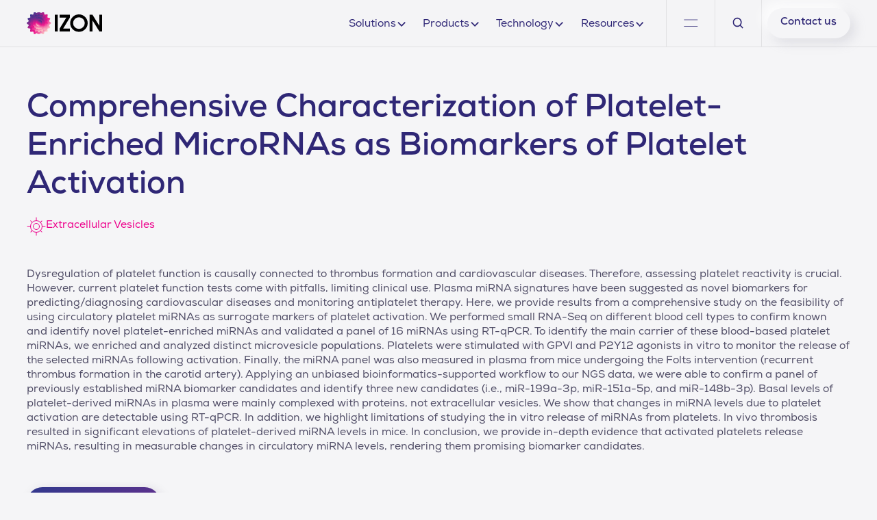

--- FILE ---
content_type: text/html; charset=utf-8
request_url: https://www.izon.com/publications/comprehensive-characterization-of-platelet-enriched-micrornas-as-biomarkers-of-platelet-activation
body_size: 11857
content:
<!DOCTYPE html><!-- Last Published: Thu Jan 22 2026 21:59:09 GMT+0000 (Coordinated Universal Time) --><html data-wf-domain="www.izon.com" data-wf-page="65017aeca59e45af876cb940" data-wf-site="64a383adeb16ab63d6b7ef95" lang="en" data-wf-collection="65017aeca59e45af876cb980" data-wf-item-slug="comprehensive-characterization-of-platelet-enriched-micrornas-as-biomarkers-of-platelet-activation"><head><meta charset="utf-8"/><title>Izon</title><meta content="width=device-width, initial-scale=1" name="viewport"/><link href="https://cdn.prod.website-files.com/64a383adeb16ab63d6b7ef95/css/izon-science.webflow.shared.8dc3ead0a.min.css" rel="stylesheet" type="text/css" integrity="sha384-jcPq0KOAJD5nTD+LUuoUq1f2m2JaI9+8n6nuz63VfaSSCjzAg0CW1aXJmvLW63rs" crossorigin="anonymous"/><script type="text/javascript">!function(o,c){var n=c.documentElement,t=" w-mod-";n.className+=t+"js",("ontouchstart"in o||o.DocumentTouch&&c instanceof DocumentTouch)&&(n.className+=t+"touch")}(window,document);</script><link href="https://cdn.prod.website-files.com/64a383adeb16ab63d6b7ef95/64a385525a840e989db2c84a_izon-favicon.svg" rel="shortcut icon" type="image/x-icon"/><link href="https://cdn.prod.website-files.com/64a383adeb16ab63d6b7ef95/64a3855837ef9a11b08d73ca_izon-webclip.svg" rel="apple-touch-icon"/><link href="https://www.izon.com/publications/comprehensive-characterization-of-platelet-enriched-micrornas-as-biomarkers-of-platelet-activation" rel="canonical"/><!-- Google Tag Manager -->
<script>(function(w,d,s,l,i){w[l]=w[l]||[];w[l].push({'gtm.start':
new Date().getTime(),event:'gtm.js'});var f=d.getElementsByTagName(s)[0],
j=d.createElement(s),dl=l!='dataLayer'?'&l='+l:'';j.async=true;j.src=
'https://www.googletagmanager.com/gtm.js?id='+i+dl;f.parentNode.insertBefore(j,f);
})(window,document,'script','dataLayer','GTM-TFSDMKT7');</script>
<!-- End Google Tag Manager --></head><body><div class="page-wrapper"><div class="global-styles w-embed"><style>

/* Specific margin for Safari */
@supports (background: -webkit-canvas(mycanvas)) {
  .navbar_dropdown-list.is-menu {
    top: 166% !important; /* Adjust this value as needed */
  }
}

/* Fluid Responsiveness */
  html { font-size: calc(0.625rem + 0.41666666666666663vw); }
  @media screen and (max-width:1920px) { html { font-size: calc(0.625rem + 0.41666666666666674vw); } }
  @media screen and (max-width:1440px) { html { font-size: calc(0.8126951092611863rem + 0.20811654526534862vw); } }
  @media screen and (max-width:479px) { html { font-size: calc(0.7494769874476988rem + 0.8368200836820083vw); } }

/* Make text look crisper and more legible in all browsers */
body {
  -webkit-font-smoothing: antialiased;
  -moz-osx-font-smoothing: grayscale;
  font-smoothing: antialiased;
  text-rendering: optimizeLegibility;
}

/* Focus state style for keyboard navigation for the focusable elements */
*[tabindex]:focus-visible,
  input[type="file"]:focus-visible {
   outline: 0.125rem solid #4d65ff;
   outline-offset: 0.125rem;
}

/* Get rid of top margin on first element in any rich text element */
.w-richtext > :not(div):first-child, .w-richtext > div:first-child > :first-child {
  margin-top: 0 !important;
}

/* Get rid of bottom margin on last element in any rich text element */
.w-richtext>:last-child, .w-richtext ol li:last-child, .w-richtext ul li:last-child {
	margin-bottom: 0 !important;
}

/* Prevent all click and hover interaction with an element */
.pointer-events-off {
	pointer-events: none;
}

/* Enables all click and hover interaction with an element */
.pointer-events-on {
  pointer-events: auto;
}

/* Create a class of .div-square which maintains a 1:1 dimension of a div */
.div-square::after {
	content: "";
	display: block;
	padding-bottom: 100%;
}

/* Make sure containers never lose their center alignment */
.container-medium,.container-small, .container-large {
	margin-right: auto !important;
  margin-left: auto !important;
}

/* 
Make the following elements inherit typography styles from the parent and not have hardcoded values. 
Important: You will not be able to style for example "All Links" in Designer with this CSS applied.
Uncomment this CSS to use it in the project. Leave this message for future hand-off.
*/
/*
a,
.w-input,
.w-select,
.w-tab-link,
.w-nav-link,
.w-dropdown-btn,
.w-dropdown-toggle,
.w-dropdown-link {
  color: inherit;
  text-decoration: inherit;
  font-size: inherit;
}
*/

/* Apply "..." after 3 lines of text */
.text-style-3lines {
	display: -webkit-box;
	overflow: hidden;
	-webkit-line-clamp: 3;
	-webkit-box-orient: vertical;
}

/* Apply "..." after 2 lines of text */
.text-style-2lines {
	display: -webkit-box;
	overflow: hidden;
	-webkit-line-clamp: 2;
	-webkit-box-orient: vertical;
}

/* Adds inline flex display */
.display-inlineflex {
  display: inline-flex;
}

/* These classes are never overwritten */
.hide {
  display: none !important;
}

@media screen and (max-width: 991px) {
    .hide, .hide-tablet {
        display: none !important;
    }
}
  @media screen and (max-width: 767px) {
    .hide-mobile-landscape{
      display: none !important;
    }
}
  @media screen and (max-width: 479px) {
    .hide-mobile{
      display: none !important;
    }
}
 
.margin-0 {
  margin: 0rem !important;
}
  
.padding-0 {
  padding: 0rem !important;
}

.spacing-clean {
padding: 0rem !important;
margin: 0rem !important;
}

.margin-top {
  margin-right: 0rem !important;
  margin-bottom: 0rem !important;
  margin-left: 0rem !important;
}

.padding-top {
  padding-right: 0rem !important;
  padding-bottom: 0rem !important;
  padding-left: 0rem !important;
}
  
.margin-right {
  margin-top: 0rem !important;
  margin-bottom: 0rem !important;
  margin-left: 0rem !important;
}

.padding-right {
  padding-top: 0rem !important;
  padding-bottom: 0rem !important;
  padding-left: 0rem !important;
}

.margin-bottom {
  margin-top: 0rem !important;
  margin-right: 0rem !important;
  margin-left: 0rem !important;
}

.padding-bottom {
  padding-top: 0rem !important;
  padding-right: 0rem !important;
  padding-left: 0rem !important;
}

.margin-left {
  margin-top: 0rem !important;
  margin-right: 0rem !important;
  margin-bottom: 0rem !important;
}
  
.padding-left {
  padding-top: 0rem !important;
  padding-right: 0rem !important;
  padding-bottom: 0rem !important;
}
  
.margin-horizontal {
  margin-top: 0rem !important;
  margin-bottom: 0rem !important;
}

.padding-horizontal {
  padding-top: 0rem !important;
  padding-bottom: 0rem !important;
}

.margin-vertical {
  margin-right: 0rem !important;
  margin-left: 0rem !important;
}
  
.padding-vertical {
  padding-right: 0rem !important;
  padding-left: 0rem !important;
}
.navbar_dropdown-list {
	z-index: 3 !important;
}

</style></div><div data-animation="default" class="navbar_outer-container light w-nav" data-easing2="ease" fs-scrolldisable-element="smart-nav" data-easing="ease" data-collapse="medium" data-w-id="57a0255e-cfe2-6262-27af-2cff9266d5e5" role="banner" data-duration="400"><div class="navbar_inner-container"><a href="/" class="navbar_logo-link w-nav-brand"><img src="https://cdn.prod.website-files.com/64a383adeb16ab63d6b7ef95/64a3aa6114ae0c3c3da96642_Izon_Hero_Colour.svg" loading="lazy" alt="" class="navbar_logo"/></a><div id="w-node-_57a0255e-cfe2-6262-27af-2cff9266d5e9-9266d5e5" class="navbar_menu-container light"><div id="mobile-menu-button" data-w-id="57a0255e-cfe2-6262-27af-2cff9266d657" class="navbar_menu-button w-nav-button"><div class="menu-icon2"><img src="https://cdn.prod.website-files.com/64a383adeb16ab63d6b7ef95/64a3aa65697ab4e14b3f5f04_menu-dark.svg" loading="lazy" alt="" class="mobile_open-icon"/><img src="https://cdn.prod.website-files.com/64a383adeb16ab63d6b7ef95/64a3aa610426ec4151f070c7_icon_close_dark.svg" loading="lazy" alt="" class="mobile_close-icon"/></div></div><nav role="navigation" class="navbar_links light w-nav-menu"><div data-hover="false" data-delay="200" class="navbar_menu-dropdown w-dropdown"><div class="navbar_dropdown-toggle is-light w-dropdown-toggle"><div>Solutions</div><div class="dropdown-icon w-embed"><svg width="100%" height="100%" viewBox="0 0 100% 100%" fill="none" xmlns="http://www.w3.org/2000/svg" preserveAspectRatio="xMidYMid meet">
  <path fill-rule="evenodd" clip-rule="evenodd" d="M2.55806 6.29544C2.46043 6.19781 2.46043 6.03952 2.55806 5.94189L3.44195 5.058C3.53958 4.96037 3.69787 4.96037 3.7955 5.058L8.00001 9.26251L12.2045 5.058C12.3021 4.96037 12.4604 4.96037 12.5581 5.058L13.4419 5.94189C13.5396 6.03952 13.5396 6.19781 13.4419 6.29544L8.17678 11.5606C8.07915 11.6582 7.92086 11.6582 7.82323 11.5606L2.55806 6.29544Z" fill="currentColor"/>
</svg></div></div><article id="outer-2" class="navbar_dropdown-list is-light is-layered w-dropdown-list"><div class="navbar_link-wrapper"><div class="navbar_link-ul-wrapper is-icon"><a href="/application/extracellular-vesicles" class="navbar_dropdown-link is-inner is-light w-dropdown-link">Extracellular Vesicles</a><div class="navbar_link-ul is-dark is-dropdown"></div></div></div><div class="navbar_link-wrapper"><div class="navbar_link-ul-wrapper is-icon"><a href="/application/viruses-and-virus-like-particles" class="navbar_dropdown-link is-inner is-light w-dropdown-link">Viruses &amp; VLPs</a><div class="navbar_link-ul is-dark is-dropdown"></div></div></div><div class="navbar_link-wrapper"><div class="navbar_link-ul-wrapper is-icon"><a href="/qev/qev-for-lnp" class="navbar_dropdown-link is-inner is-light w-dropdown-link">LNP Purification</a><div class="navbar_link-ul is-dark is-dropdown"></div></div></div><div class="navbar_link-wrapper"><div class="navbar_link-ul-wrapper is-icon"><a href="/application/lipid-nanoparticles" class="navbar_dropdown-link is-inner is-light w-dropdown-link">LNP Characterisation</a><div class="navbar_link-ul is-dark is-dropdown"></div></div></div></article></div><div data-hover="false" data-delay="200" data-w-id="ef34e84d-6705-3fd5-7198-12ac5c8dc2b1" class="navbar_menu-dropdown w-dropdown"><div class="navbar_dropdown-toggle is-light w-dropdown-toggle"><div>Products</div><div class="dropdown-icon w-embed"><svg width="100%" height="100%" viewBox="0 0 100% 100%" fill="none" xmlns="http://www.w3.org/2000/svg" preserveAspectRatio="xMidYMid meet">
  <path fill-rule="evenodd" clip-rule="evenodd" d="M2.55806 6.29544C2.46043 6.19781 2.46043 6.03952 2.55806 5.94189L3.44195 5.058C3.53958 4.96037 3.69787 4.96037 3.7955 5.058L8.00001 9.26251L12.2045 5.058C12.3021 4.96037 12.4604 4.96037 12.5581 5.058L13.4419 5.94189C13.5396 6.03952 13.5396 6.19781 13.4419 6.29544L8.17678 11.5606C8.07915 11.6582 7.92086 11.6582 7.82323 11.5606L2.55806 6.29544Z" fill="currentColor"/>
</svg></div></div><article class="navbar_dropdown-list is-light is-layered w-dropdown-list"><div data-w-id="ef34e84d-6705-3fd5-7198-12ac5c8dc2b7" class="navbar_dropdown-inner is-light"><div class="navbar_link-ul-wrapper-dropdown is-icon"><p class="navbar_dropdown-link is-dropdown is-light">qEV Platform</p><div class="navbar_link-ul is-dark is-dropdown"></div><div class="dropdown-icon-secondary is-side is-light w-embed"><svg width="100%" height="100%" viewBox="0 0 100% 100%" fill="none" xmlns="http://www.w3.org/2000/svg" preserveAspectRatio="xMidYMid meet">
  <path fill-rule="evenodd" clip-rule="evenodd" d="M2.55806 6.29544C2.46043 6.19781 2.46043 6.03952 2.55806 5.94189L3.44195 5.058C3.53958 4.96037 3.69787 4.96037 3.7955 5.058L8.00001 9.26251L12.2045 5.058C12.3021 4.96037 12.4604 4.96037 12.5581 5.058L13.4419 5.94189C13.5396 6.03952 13.5396 6.19781 13.4419 6.29544L8.17678 11.5606C8.07915 11.6582 7.92086 11.6582 7.82323 11.5606L2.55806 6.29544Z" fill="currentColor"/>
</svg></div></div><div class="navbar_dropdown-inner-list is-light"><div class="navbar_link-ul-wrapper"><a href="/qev/overview" class="navbar_dropdown-link is-secondary is-light w-dropdown-link">qEV Columns</a><div class="navbar_link-ul is-dark"></div></div><div class="navbar_link-ul-wrapper"><a href="/qev/automatic-fraction-collector" class="navbar_dropdown-link is-secondary is-light w-dropdown-link">Automatic Fraction Collector</a><div class="navbar_link-ul is-dark"></div></div><div class="navbar_link-ul-wrapper"><a href="/qev/zenco" class="navbar_dropdown-link is-secondary is-light w-dropdown-link">qEV Zenco</a><div class="navbar_link-ul is-dark"></div></div><div class="navbar_link-ul-wrapper"><a href="/qev/qev-dxter" class="navbar_dropdown-link is-secondary is-light w-dropdown-link">qEV DXter</a><div class="navbar_link-ul is-dark"></div></div></div></div><div class="navbar_link-wrapper"><div class="navbar_link-ul-wrapper is-icon"><a href="/trps/exoid" class="navbar_dropdown-link is-inner is-light w-dropdown-link">The Exoid</a><div class="navbar_link-ul is-dropdown"></div></div><div class="navbar_link-ul-wrapper is-icon"><div class="navbar_link-ul is-dropdown"></div></div></div><div data-w-id="ef34e84d-6705-3fd5-7198-12ac5c8dc2d7" class="navbar_dropdown-inner is-light"><div class="navbar_link-ul-wrapper-dropdown is-icon"><p class="navbar_dropdown-link is-dropdown is-light">Services</p><div class="navbar_link-ul is-dark is-dropdown"></div><div class="dropdown-icon-secondary is-side is-light w-embed"><svg width="100%" height="100%" viewBox="0 0 100% 100%" fill="none" xmlns="http://www.w3.org/2000/svg" preserveAspectRatio="xMidYMid meet">
  <path fill-rule="evenodd" clip-rule="evenodd" d="M2.55806 6.29544C2.46043 6.19781 2.46043 6.03952 2.55806 5.94189L3.44195 5.058C3.53958 4.96037 3.69787 4.96037 3.7955 5.058L8.00001 9.26251L12.2045 5.058C12.3021 4.96037 12.4604 4.96037 12.5581 5.058L13.4419 5.94189C13.5396 6.03952 13.5396 6.19781 13.4419 6.29544L8.17678 11.5606C8.07915 11.6582 7.92086 11.6582 7.82323 11.5606L2.55806 6.29544Z" fill="currentColor"/>
</svg></div></div><div class="navbar_dropdown-inner-list is-light"><div class="navbar_link-ul-wrapper"><a href="/qev/processing" class="navbar_dropdown-link is-secondary is-light w-dropdown-link">Sample Processing</a><div class="navbar_link-ul is-dark"></div></div><div class="navbar_link-ul-wrapper"><a href="/qev/qev-purepath-for-diagnostics" class="navbar_dropdown-link is-secondary is-light w-dropdown-link">Purepath for Diagnostics</a><div class="navbar_link-ul is-dark"></div></div><div class="navbar_link-ul-wrapper"><a href="/qev/purepath-for-therapeutics" class="navbar_dropdown-link is-secondary is-light w-dropdown-link">Purepath for Therapeutics</a><div class="navbar_link-ul is-dark"></div></div></div></div></article></div><div data-hover="false" data-delay="200" data-w-id="ef34e84d-6705-3fd5-7198-12ac5c8dc2ea" class="navbar_menu-dropdown w-dropdown"><div class="navbar_dropdown-toggle is-light w-dropdown-toggle"><div>Technology</div><div class="dropdown-icon w-embed"><svg width="100%" height="100%" viewBox="0 0 100% 100%" fill="none" xmlns="http://www.w3.org/2000/svg" preserveAspectRatio="xMidYMid meet">
  <path fill-rule="evenodd" clip-rule="evenodd" d="M2.55806 6.29544C2.46043 6.19781 2.46043 6.03952 2.55806 5.94189L3.44195 5.058C3.53958 4.96037 3.69787 4.96037 3.7955 5.058L8.00001 9.26251L12.2045 5.058C12.3021 4.96037 12.4604 4.96037 12.5581 5.058L13.4419 5.94189C13.5396 6.03952 13.5396 6.19781 13.4419 6.29544L8.17678 11.5606C8.07915 11.6582 7.92086 11.6582 7.82323 11.5606L2.55806 6.29544Z" fill="currentColor"/>
</svg></div></div><article class="navbar_dropdown-list is-light is-layered w-dropdown-list"><div data-w-id="ef34e84d-6705-3fd5-7198-12ac5c8dc2f5" class="navbar_dropdown-inner is-light"><div class="navbar_link-ul-wrapper-dropdown is-icon"><p class="navbar_dropdown-link is-dropdown is-light">TRPS</p><div class="navbar_link-ul is-dark is-dropdown"></div><div class="dropdown-icon-secondary is-side is-light w-embed"><svg width="100%" height="100%" viewBox="0 0 100% 100%" fill="none" xmlns="http://www.w3.org/2000/svg" preserveAspectRatio="xMidYMid meet">
  <path fill-rule="evenodd" clip-rule="evenodd" d="M2.55806 6.29544C2.46043 6.19781 2.46043 6.03952 2.55806 5.94189L3.44195 5.058C3.53958 4.96037 3.69787 4.96037 3.7955 5.058L8.00001 9.26251L12.2045 5.058C12.3021 4.96037 12.4604 4.96037 12.5581 5.058L13.4419 5.94189C13.5396 6.03952 13.5396 6.19781 13.4419 6.29544L8.17678 11.5606C8.07915 11.6582 7.92086 11.6582 7.82323 11.5606L2.55806 6.29544Z" fill="currentColor"/>
</svg></div></div><div class="navbar_dropdown-inner-list is-light"><div class="navbar_link-ul-wrapper"><a href="/trps/overview" class="navbar_dropdown-link is-secondary is-light w-dropdown-link">TRPS Overview</a><div class="navbar_link-ul is-dark"></div></div><div class="navbar_link-ul-wrapper"><a href="/trps/compare-dls-and-trps" class="navbar_dropdown-link is-secondary is-light w-dropdown-link">Compare TRPS with DLS</a><div class="navbar_link-ul is-dark"></div></div><div class="navbar_link-ul-wrapper"><a href="/trps/compare-nta-and-trps" class="navbar_dropdown-link is-secondary is-light w-dropdown-link">Compare TRPS with NTA</a><div class="navbar_link-ul is-dark"></div></div></div></div></article></div><div data-hover="false" data-delay="200" data-w-id="ef34e84d-6705-3fd5-7198-12ac5c8dc309" class="navbar_menu-dropdown w-dropdown"><div class="navbar_dropdown-toggle is-light w-dropdown-toggle"><div>Resources</div><div class="dropdown-icon w-embed"><svg width="100%" height="100%" viewBox="0 0 100% 100%" fill="none" xmlns="http://www.w3.org/2000/svg" preserveAspectRatio="xMidYMid meet">
  <path fill-rule="evenodd" clip-rule="evenodd" d="M2.55806 6.29544C2.46043 6.19781 2.46043 6.03952 2.55806 5.94189L3.44195 5.058C3.53958 4.96037 3.69787 4.96037 3.7955 5.058L8.00001 9.26251L12.2045 5.058C12.3021 4.96037 12.4604 4.96037 12.5581 5.058L13.4419 5.94189C13.5396 6.03952 13.5396 6.19781 13.4419 6.29544L8.17678 11.5606C8.07915 11.6582 7.92086 11.6582 7.82323 11.5606L2.55806 6.29544Z" fill="currentColor"/>
</svg></div></div><article id="outer" class="navbar_dropdown-list is-light is-layered w-dropdown-list"><div data-w-id="ef34e84d-6705-3fd5-7198-12ac5c8dc30f" class="navbar_dropdown-inner is-light"><div class="navbar_link-ul-wrapper-dropdown is-icon"><p class="navbar_dropdown-link is-dropdown is-light">Support</p><div class="navbar_link-ul is-dark is-dropdown"></div><div class="dropdown-icon-secondary is-side is-light w-embed"><svg width="100%" height="100%" viewBox="0 0 100% 100%" fill="none" xmlns="http://www.w3.org/2000/svg" preserveAspectRatio="xMidYMid meet">
  <path fill-rule="evenodd" clip-rule="evenodd" d="M2.55806 6.29544C2.46043 6.19781 2.46043 6.03952 2.55806 5.94189L3.44195 5.058C3.53958 4.96037 3.69787 4.96037 3.7955 5.058L8.00001 9.26251L12.2045 5.058C12.3021 4.96037 12.4604 4.96037 12.5581 5.058L13.4419 5.94189C13.5396 6.03952 13.5396 6.19781 13.4419 6.29544L8.17678 11.5606C8.07915 11.6582 7.92086 11.6582 7.82323 11.5606L2.55806 6.29544Z" fill="currentColor"/>
</svg></div></div><div class="navbar_dropdown-inner-list is-light"><div class="navbar_link-ul-wrapper"><a href="https://support.izon.com/" target="_blank" class="navbar_dropdown-link is-secondary is-light w-dropdown-link">Support Centre</a><div class="navbar_link-ul is-dark"></div></div><div class="navbar_link-ul-wrapper"><a href="https://support.izon.com/kb-tickets/new" target="_blank" class="navbar_dropdown-link is-secondary is-light w-dropdown-link">Raise a Support Ticket</a><div class="navbar_link-ul is-dark"></div></div><div class="navbar_link-ul-wrapper"><a href="/qev/faq" class="navbar_dropdown-link is-secondary is-light w-dropdown-link">FAQ</a><div class="navbar_link-ul is-dark"></div></div></div></div><div data-w-id="ef34e84d-6705-3fd5-7198-12ac5c8dc322" class="navbar_dropdown-inner is-light"><div class="navbar_link-ul-wrapper-dropdown is-icon"><p class="navbar_dropdown-link is-dropdown is-light">Training</p><div class="navbar_link-ul is-dark is-dropdown"></div><div class="dropdown-icon-secondary is-side is-light w-embed"><svg width="100%" height="100%" viewBox="0 0 100% 100%" fill="none" xmlns="http://www.w3.org/2000/svg" preserveAspectRatio="xMidYMid meet">
  <path fill-rule="evenodd" clip-rule="evenodd" d="M2.55806 6.29544C2.46043 6.19781 2.46043 6.03952 2.55806 5.94189L3.44195 5.058C3.53958 4.96037 3.69787 4.96037 3.7955 5.058L8.00001 9.26251L12.2045 5.058C12.3021 4.96037 12.4604 4.96037 12.5581 5.058L13.4419 5.94189C13.5396 6.03952 13.5396 6.19781 13.4419 6.29544L8.17678 11.5606C8.07915 11.6582 7.92086 11.6582 7.82323 11.5606L2.55806 6.29544Z" fill="currentColor"/>
</svg></div></div><div class="navbar_dropdown-inner-list is-light"><div class="navbar_link-ul-wrapper"><a href="https://academy.izon.com/index/" target="_blank" class="navbar_dropdown-link is-secondary is-light w-dropdown-link">Academy</a><div class="navbar_link-ul is-dark"></div></div><div class="navbar_link-ul-wrapper"><a href="https://youtube.com/watch?v=FGX4g7l6L6w&amp;list=PLZ8t4YWZk83Alb6aqYPauPlLnFNoTPfJr" target="_blank" class="navbar_dropdown-link is-secondary is-light w-dropdown-link">Training Videos</a><div class="navbar_link-ul is-dark"></div></div></div></div><div class="navbar_link-wrapper"><div class="navbar_link-ul-wrapper is-icon"><a href="/resources" class="navbar_dropdown-link is-inner is-light w-dropdown-link">Documentation</a><div class="navbar_link-ul is-dark is-dropdown"></div></div></div></article></div><div class="hide-desktop"><a href="/about" class="text-color-dark text-size-medium-small">About</a><a href="/news" class="text-color-dark text-size-medium-small">News</a><a href="/publications" class="text-color-dark text-size-medium-small">Publications</a><a href="https://store.izon.com/" class="text-color-dark text-size-medium-small">Store</a></div></nav><div class="navbar_menu light"><div data-hover="false" data-delay="0" data-w-id="57a0255e-cfe2-6262-27af-2cff9266d65e" class="navbar_menu-dropdown w-dropdown"><div class="mobile-menu_trigger w-dropdown-toggle"><div class="menu_icon-wrapper"><img src="https://cdn.prod.website-files.com/64a383adeb16ab63d6b7ef95/64a3aa65697ab4e14b3f5f04_menu-dark.svg" loading="lazy" alt="" class="open-icon"/><img src="https://cdn.prod.website-files.com/64a383adeb16ab63d6b7ef95/64a3aa610426ec4151f070c7_icon_close_dark.svg" loading="lazy" alt="" class="close-icon"/></div></div><nav class="navbar_dropdown-list is-light is-menu is-bars w-dropdown-list"><div data-w-id="57a0255e-cfe2-6262-27af-2cff9266d664" class="navbar_link-ul-wrapper"><a href="/publications" class="navbar_dropdown-link text-color-dark w-dropdown-link">Publications</a><div class="navbar_link-ul is-dark"></div></div><div data-w-id="57a0255e-cfe2-6262-27af-2cff9266d668" class="navbar_link-ul-wrapper"><a href="/news" class="navbar_dropdown-link text-color-dark w-dropdown-link">News</a><div class="navbar_link-ul is-dark"></div></div><div data-w-id="57a0255e-cfe2-6262-27af-2cff9266d66c" class="navbar_link-ul-wrapper"><a href="/about" class="navbar_dropdown-link text-color-dark w-dropdown-link">About</a><div class="navbar_link-ul is-dark"></div></div><div data-w-id="57a0255e-cfe2-6262-27af-2cff9266d670" class="navbar_link-ul-wrapper"><div class="navbar_link-ul is-dark"></div></div><div data-w-id="57a0255e-cfe2-6262-27af-2cff9266d674" class="navbar_link-ul-wrapper"><a href="https://store.izon.com/" class="navbar_dropdown-link text-color-dark w-dropdown-link">Store</a><div class="navbar_link-ul is-dark"></div></div></nav></div></div><div class="navbar_search-container light"><form action="/search" class="navbar_search-element w-form"><label for="search-2" class="hide">Search</label><input class="navbar_search-input light w-input" maxlength="256" name="query" placeholder="Search…" type="search" id="search" required=""/><input type="submit" class="hide w-button" value="Search"/></form><div data-w-id="57a0255e-cfe2-6262-27af-2cff9266d67e" class="navbar_search light"><img src="https://cdn.prod.website-files.com/64a383adeb16ab63d6b7ef95/6667990c24faadd38ec93978_search-icon-dark.svg" loading="lazy" alt="" class="navbar_icon is-light"/></div></div><div id="w-node-_57a0255e-cfe2-6262-27af-2cff9266d680-9266d5e5" class="navbar_button-wrapper light"><a href="/contact" class="button is-small is-nav w-button">Contact us</a></div></div></div><div class="navbar_mobile-search-container light"><form action="/search" class="navbar_mobile-search w-form"><label for="search-3" class="hide">Search</label><input class="navbar_search-input light w-input" maxlength="256" name="query" placeholder="Search…" type="search" id="search-2" required=""/><input type="submit" class="hide w-button" value="Search"/></form></div></div><div class="main-wrapper"><div class="section_template-header"><div class="padding-global"><div class="container-large"><div class="padding-top padding-xhuge"><div class="template-header_content"><div class="w-dyn-bind-empty"></div><div class="padding-bottom padding-xsmall"></div><h1 class="heading-style-h1-small text-color-dark">Comprehensive Characterization of Platelet-Enriched MicroRNAs as Biomarkers of Platelet Activation</h1><div class="padding-bottom padding-small"></div><div class="template-header_tags"><img src="https://cdn.prod.website-files.com/64a4a8f2f69628de58df83eb/64a4a9ffad83deb05eb8f123_64a38331508243ef7755abca_Group%2520363.svg" loading="lazy" alt=""/><div class="w-dyn-list"><div role="list" class="w-dyn-items"><div role="listitem" class="w-dyn-item"><div class="text-color-pink">Extracellular Vesicles</div></div></div></div></div></div></div></div></div></div><div class="section_template-article"><div class="padding-global"><div class="container-large"><div class="padding-section-small"><div class="template-article"><div class="template-article_about-wrapper"><div class="template-article_references w-condition-invisible"><div class="template-article_about"><div id="w-node-_683c7095-99bc-b5ee-83b2-2234071b154f-876cb940">/References</div><p id="w-node-_8168c4af-a99e-516b-971c-058f55706657-876cb940" class="w-dyn-bind-empty"></p></div><div class="padding-bottom padding-medium"></div></div></div><div class="template-article_body"><p>Dysregulation of platelet function is causally connected to thrombus formation and cardiovascular diseases. Therefore, assessing platelet reactivity is crucial. However, current platelet function tests come with pitfalls, limiting clinical use. Plasma miRNA signatures have been suggested as novel biomarkers for predicting/diagnosing cardiovascular diseases and monitoring antiplatelet therapy. Here, we provide results from a comprehensive study on the feasibility of using circulatory platelet miRNAs as surrogate markers of platelet activation. We performed small RNA-Seq on different blood cell types to confirm known and identify novel platelet-enriched miRNAs and validated a panel of 16 miRNAs using RT-qPCR. To identify the main carrier of these blood-based platelet miRNAs, we enriched and analyzed distinct microvesicle populations. Platelets were stimulated with GPVI and P2Y12 agonists in vitro to monitor the release of the selected miRNAs following activation. Finally, the miRNA panel was also measured in plasma from mice undergoing the Folts intervention (recurrent thrombus formation in the carotid artery). Applying an unbiased bioinformatics-supported workflow to our NGS data, we were able to confirm a panel of previously established miRNA biomarker candidates and identify three new candidates (i.e., miR-199a-3p, miR-151a-5p, and miR-148b-3p). Basal levels of platelet-derived miRNAs in plasma were mainly complexed with proteins, not extracellular vesicles. We show that changes in miRNA levels due to platelet activation are detectable using RT-qPCR. In addition, we highlight limitations of studying the in vitro release of miRNAs from platelets. In vivo thrombosis resulted in significant elevations of platelet-derived miRNA levels in mice. In conclusion, we provide in-depth evidence that activated platelets release miRNAs, resulting in measurable changes in circulatory miRNA levels, rendering them promising biomarker candidates.</p><div class="padding-bottom padding-large"></div></div><div class="template-article_button-wrapper"><a href="http://doi.org/10.3390/cells11081254" target="_blank" class="button is-secondary w-button">View full article</a></div></div></div></div></div></div><div class="section_recent-publications"><div class="padding-global"><div class="container-large"><div class="padding-section-small"><div class="recent-publications_component"><div class="recent-publications_top"><h2 class="text-color-dark">Recent Publications</h2><div class="padding-bottom padding-small"></div><div class="w-dyn-list"><div role="list" class="recent-publications_list w-dyn-items"><div role="listitem" class="recent-publications_item w-dyn-item"><div class="publications_card-wrapper"><div class="publications_card-top"><div class="publications_card-tags"><img src="" loading="lazy" alt="" class="icon-1x1-small w-dyn-bind-empty"/><div class="w-dyn-list"><div role="list" class="w-dyn-items"><div role="listitem" class="w-dyn-item"><div class="text-size-small text-color-pink tags">Extracellular Vesicles</div></div></div></div></div><a href="https://linkinghub.elsevier.com/retrieve/pii/S2950195425000074" target="_blank" class="w-inline-block"><h3 class="text-size-regular">Smoking induces different expression of miR-320b and miR-10b-5p in plasma extracellular vesicles of non-small cell lung cancer patients</h3></a><div class="padding-bottom padding-small"></div></div><a href="https://linkinghub.elsevier.com/retrieve/pii/S2950195425000074" target="_blank" class="publications_card-bottom w-inline-block"><p class="publications_card-text">Background
Previous studies found that cigarette smoke (CS) exposure could induce NSCLC malignancy and miRNA dysregulation. Yet, the association of CS-induced miRNA dysregulation and NSCLC malignancy has not been clearly understood. This study aimed to evaluate the effect of CS exposure in smokers on the expression of miR-10b-5p and miR-320b in extracellular vesicles (EVs) from NSCLC patients.
Material and methods
Bioinformatic analysis was conducted to validate miRNA candidates. Blood and tissue samples were collected from NSCLC patients (n = 21) with smoking and non-smoking history. EVs were isolated from plasma and miRNAs were extracted from the isolated EVs. The miRNAs relative expression was analyzed and compared.
Results
In silico analysis identified miR-320b and miR-10b-5p as potential biomarkers for diagnosing NSCLC in smokers. Experimental analysis revealed differential expression of EVs-associated miRNAs in NSCLC patients with smoking and non-smoking histories. EVs-associated miR-10b-5p was significantly overexpressed in smoker NSCLC patients (p = 0.000), while miR-320b expression was significantly lower in this group (p = 0.018). Additionally, smoking intensity influenced miRNA expression, with higher smoking intensity correlating with increased miR-10b-5p expression and decreased miR-320b expression. ROC analysis demonstrated that EVs were a superior source of miRNAs compared to plasma for NSCLC diagnostics. miR-10b-5p and miR-320b in EVs showed higher diagnostic performance (AUC 0.878; 0.739) compared to plasma (AUC 0.628; 0.559).
Conclusion
CS exposure induces different expression of miR-10b-5p and miR-320b in EVs of NSCLC patients with smoking history. EV-related miR-10b-5p and miR-320b showed potential to be utilized as prognostic biomarker for smokers NSCLC patients.</p></a><div class="publications_card-date"><div class="padding-bottom padding-medium"></div><div class="text-size-small text-color-grey">2025</div></div></div></div><div role="listitem" class="recent-publications_item w-dyn-item"><div class="publications_card-wrapper"><div class="publications_card-top"><div class="publications_card-tags"><img src="" loading="lazy" alt="" class="icon-1x1-small w-dyn-bind-empty"/><div class="w-dyn-list"><div role="list" class="w-dyn-items"><div role="listitem" class="w-dyn-item"><div class="text-size-small text-color-pink tags">Extracellular Vesicles</div></div></div></div></div><a href="https://linkinghub.elsevier.com/retrieve/pii/S1383586624040516" target="_blank" class="w-inline-block"><h3 class="text-size-regular">Targeted isolation of extracellular vesicles from cell culture supernatant using immuno-affinity chromatography</h3></a><div class="padding-bottom padding-small"></div></div><a href="https://linkinghub.elsevier.com/retrieve/pii/S1383586624040516" target="_blank" class="publications_card-bottom w-inline-block"><p class="publications_card-text">Extracellular vesicles (EVs) have emerged as promising therapeutics with broad clinical applications as diagnostic biomarkers and therapeutic drug delivery systems. Yet, these biopharmaceuticals pose a challenge in terms of manufacturing due to their complexity and heterogeneity. Despite advancements in the field, current purification technologies lack scalability and/or selectivity. Affinity chromatography (AC) − coupling unmatched specificity and scalability − could be used to simplify purification processing and generate clinical-grade EVs with higher titers and purity.
In the present work, we report the implementation of an immuno-AC resin to capture and purify EVs directly from clarified cellular feedstocks. Firstly, to guide and support marker selection, vesicle phenotype characterization was conducted using single particle interferometric reflectance image sensing (SP-IRIS) coupled with immunofluorescence. CD81 was the marker which shown to be more present and more likely to have the other markers (CD63 and CD9). Thus, anti-CD81 VHH ligand was generated and evaluated towards recombinant CD81 protein and CD81 bearing EV particles using surface plasmon resonance (SPR). Different chromatographic studies with Anti-CD81 ligand immobilized onto agarose beads resin were conducted to optimize the process parameters (residence time, dynamic binding capacity and impurity clearance). At residence time of 2 min, on average 40 % of pure triple tetraspanin-positive EV fraction was recovered. The enrichment in EV particles herein obtained, based on scale-up calculations, it would be possible to produce 1 × 1013 EVs from a 1L cell culture, while meeting impurity requirements in a single-step purification process (impurity removal over 2 log reduction value). A single-step purification process is possible, enabling the successful isolation of homogeneous EVs population, counting with a final HCP titer of 60 ng/mL and 9 ng/mL of dsDNA impurities. EV’s morphological integrity and internalization ability were also demonstrated, showcasing elution’s efficiency under mild conditions.
Overall, this work contributes to the development of a novel, highly specific, AC technology using a camelid-derived affinity ligand which, bridging the scalability requirements demanded of large-scale production, could potentiate the advent of EV-based therapies.</p></a><div class="publications_card-date"><div class="padding-bottom padding-medium"></div><div class="text-size-small text-color-grey">2025</div></div></div></div><div role="listitem" class="recent-publications_item w-dyn-item"><div class="publications_card-wrapper"><div class="publications_card-top"><div class="publications_card-tags"><img src="" loading="lazy" alt="" class="icon-1x1-small w-dyn-bind-empty"/><div class="w-dyn-list"><div role="list" class="w-dyn-items"><div role="listitem" class="w-dyn-item"><div class="text-size-small text-color-pink tags">Extracellular Vesicles</div></div></div></div></div><a href="https://linkinghub.elsevier.com/retrieve/pii/S1383586624040516" target="_blank" class="w-inline-block"><h3 class="text-size-regular">Targeted isolation of extracellular vesicles from cell culture supernatant using immuno-affinity chromatography</h3></a><div class="padding-bottom padding-small"></div></div><a href="https://linkinghub.elsevier.com/retrieve/pii/S1383586624040516" target="_blank" class="publications_card-bottom w-inline-block"><p class="publications_card-text">Extracellular vesicles (EVs) have emerged as promising therapeutics with broad clinical applications as diagnostic biomarkers and therapeutic drug delivery systems. Yet, these biopharmaceuticals pose a challenge in terms of manufacturing due to their complexity and heterogeneity. Despite advancements in the field, current purification technologies lack scalability and/or selectivity. Affinity chromatography (AC) − coupling unmatched specificity and scalability − could be used to simplify purification processing and generate clinical-grade EVs with higher titers and purity.
In the present work, we report the implementation of an immuno-AC resin to capture and purify EVs directly from clarified cellular feedstocks. Firstly, to guide and support marker selection, vesicle phenotype characterization was conducted using single particle interferometric reflectance image sensing (SP-IRIS) coupled with immunofluorescence. CD81 was the marker which shown to be more present and more likely to have the other markers (CD63 and CD9). Thus, anti-CD81 VHH ligand was generated and evaluated towards recombinant CD81 protein and CD81 bearing EV particles using surface plasmon resonance (SPR). Different chromatographic studies with Anti-CD81 ligand immobilized onto agarose beads resin were conducted to optimize the process parameters (residence time, dynamic binding capacity and impurity clearance). At residence time of 2 min, on average 40 % of pure triple tetraspanin-positive EV fraction was recovered. The enrichment in EV particles herein obtained, based on scale-up calculations, it would be possible to produce 1 × 1013 EVs from a 1L cell culture, while meeting impurity requirements in a single-step purification process (impurity removal over 2 log reduction value). A single-step purification process is possible, enabling the successful isolation of homogeneous EVs population, counting with a final HCP titer of 60 ng/mL and 9 ng/mL of dsDNA impurities. EV’s morphological integrity and internalization ability were also demonstrated, showcasing elution’s efficiency under mild conditions.
Overall, this work contributes to the development of a novel, highly specific, AC technology using a camelid-derived affinity ligand which, bridging the scalability requirements demanded of large-scale production, could potentiate the advent of EV-based therapies.</p></a><div class="publications_card-date"><div class="padding-bottom padding-medium"></div><div class="text-size-small text-color-grey">2025</div></div></div></div></div></div></div></div></div></div></div></div></div><footer data-wf--footer--variant="base" class="footer"><div class="padding-global"><div class="container-large"><div class="padding-section-medium"><div class="footer_content"><div class="footer_image-wrapper"><img src="https://cdn.prod.website-files.com/64a383adeb16ab63d6b7ef95/679c20f21f44d535f9c7475f_company-logo.svg" loading="lazy" alt="" class="footer_image-dark"/><img src="https://cdn.prod.website-files.com/64a383adeb16ab63d6b7ef95/6938d5a2ac4c56463cb7df6f_izon-logo-light.svg" loading="lazy" alt="Izon logo light." class="footer_image-light"/></div><div class="spacer-xxlarge"></div><div class="text-size-small">Izon Science Limited © 2026 All rights reserved</div><div class="padding-bottom padding-medium"></div><div class="footer_links-wrapper"><a href="https://support.izon.com/" target="_blank" class="footer_link w-inline-block"><div>Support</div></a><div class="divider-vertical"></div><a href="/privacy-policy" class="footer_link w-inline-block"><div>Privacy</div></a><div class="divider-vertical"></div><a href="/ethics-policy" class="footer_link w-inline-block"><div>Ethics Policy</div></a><div class="divider-vertical"></div><a href="/terms-and-conditions" class="footer_link w-inline-block"><div>Terms and Conditions</div></a><div class="divider-vertical"></div><a href="/intellectual-property" class="footer_link w-inline-block"><div>Intellectual Property</div></a><div class="divider-vertical"></div><a href="https://www.izonscience.cn/" target="_blank" class="footer_link w-inline-block"><div>中文</div></a></div><div class="padding-bottom padding-medium"></div><div class="footer_buttons-container"><a href="https://www.facebook.com/IzonScience/" target="_blank" class="w-inline-block"><div class="button is-footer"><img loading="lazy" src="https://cdn.prod.website-files.com/64a383adeb16ab63d6b7ef95/6668de5c192947ca9f50d4f0_fb-icon.svg" alt="Facebook icon" class="social-icon"/><div class="social-icon-light w-embed"><svg xmlns="http://www.w3.org/2000/svg" width="24" height="24" viewBox="0 0 24 24" fill="none">
  <path d="M22 12.3033C22 6.7467 17.5229 2.24219 12 2.24219C6.47715 2.24219 2 6.7467 2 12.3033C2 17.325 5.65684 21.4874 10.4375 22.2422V15.2116H7.89844V12.3033H10.4375V10.0867C10.4375 7.56515 11.9305 6.17231 14.2146 6.17231C15.3088 6.17231 16.4531 6.36882 16.4531 6.36882V8.8448H15.1922C13.95 8.8448 13.5625 9.62041 13.5625 10.4161V12.3033H16.3359L15.8926 15.2116H13.5625V22.2422C18.3432 21.4874 22 17.3252 22 12.3033Z" fill="#F5F5F7" fill-opacity="0.75"/>
</svg></div></div></a><a href="https://twitter.com/IzonScience" target="_blank" class="w-inline-block"><div class="button is-footer"><img src="https://cdn.prod.website-files.com/64a383adeb16ab63d6b7ef95/6668de5cd0e5cb974ff652ec_x-icon.svg" loading="lazy" alt="X icon" class="social-icon"/><div class="social-icon-light w-embed"><svg xmlns="http://www.w3.org/2000/svg" width="24" height="24" viewBox="0 0 24 24" fill="none">
  <path d="M17.1761 4.24219H19.9362L13.9061 11.0196L21 20.2422H15.4456L11.0951 14.6488L6.11723 20.2422H3.35544L9.80517 12.993L3 4.24219H8.69545L12.6279 9.35481L17.1761 4.24219ZM16.2073 18.6176H17.7368L7.86441 5.78147H6.2232L16.2073 18.6176Z" fill="#F5F5F7" fill-opacity="0.75"/>
</svg></div></div></a><a href="https://www.linkedin.com/company/1001107/" target="_blank" class="w-inline-block"><div class="button is-footer"><img src="https://cdn.prod.website-files.com/64a383adeb16ab63d6b7ef95/6668de61dc7d93b8d95283bf_linkedin-icon.svg" loading="lazy" alt="LinkedIn icon" class="social-icon"/><div class="social-icon-light w-embed"><svg xmlns="http://www.w3.org/2000/svg" width="24" height="24" viewBox="0 0 24 24" fill="none">
  <path fill-rule="evenodd" clip-rule="evenodd" d="M4.5 3.24219C3.67157 3.24219 3 3.91376 3 4.74219V19.7422C3 20.5706 3.67157 21.2422 4.5 21.2422H19.5C20.3284 21.2422 21 20.5706 21 19.7422V4.74219C21 3.91376 20.3284 3.24219 19.5 3.24219H4.5ZM8.52076 7.24491C8.52639 8.20116 7.81061 8.79038 6.96123 8.78616C6.16107 8.78194 5.46357 8.14491 5.46779 7.24632C5.47201 6.40116 6.13998 5.72194 7.00764 5.74163C7.88795 5.76132 8.52639 6.40679 8.52076 7.24491ZM12.2797 10.0039H9.75971H9.7583V18.5638H12.4217V18.3641C12.4217 17.9842 12.4214 17.6042 12.4211 17.2241C12.4203 16.2103 12.4194 15.1954 12.4246 14.1819C12.426 13.9358 12.4372 13.6799 12.5005 13.445C12.7381 12.5675 13.5271 12.0008 14.4074 12.1401C14.9727 12.2286 15.3467 12.5563 15.5042 13.0893C15.6013 13.4225 15.6449 13.7811 15.6491 14.1285C15.6605 15.1761 15.6589 16.2237 15.6573 17.2714C15.6567 17.6412 15.6561 18.0112 15.6561 18.381V18.5624H18.328V18.3571C18.328 17.9051 18.3278 17.4532 18.3275 17.0013C18.327 15.8718 18.3264 14.7423 18.3294 13.6124C18.3308 13.1019 18.276 12.5985 18.1508 12.1049C17.9638 11.3708 17.5771 10.7633 16.9485 10.3246C16.5027 10.0124 16.0133 9.81129 15.4663 9.78879C15.404 9.7862 15.3412 9.78281 15.2781 9.7794C14.9984 9.76428 14.7141 9.74892 14.4467 9.80285C13.6817 9.95613 13.0096 10.3063 12.5019 10.9236C12.4429 10.9944 12.3852 11.0663 12.2991 11.1736L12.2797 11.1979V10.0039ZM5.68164 18.5666H8.33242V10.0095H5.68164V18.5666Z" fill="#F5F5F7" fill-opacity="0.75"/>
</svg></div></div></a></div></div></div></div></div></footer></div><div><div class="w-dyn-list"><div fs-cmsnest-collection="tags" fs-cmsnest-element="template-reference" role="list" class="w-dyn-items"><div role="listitem" class="w-dyn-item"><a href="/application-tags/extracellular-vesicles">Extracellular Vesicles</a></div></div></div><div class="w-dyn-list"><div fs-cmsnest-collection="products" fs-cmsnest-element="template-reference" role="list" class="w-dyn-items"><div role="listitem" class="w-dyn-item"><a href="/product-tags/qev">qEV</a></div></div></div><div class="w-dyn-list"><div class="w-dyn-empty"><div>No items found.</div></div></div></div><script src="https://d3e54v103j8qbb.cloudfront.net/js/jquery-3.5.1.min.dc5e7f18c8.js?site=64a383adeb16ab63d6b7ef95" type="text/javascript" integrity="sha256-9/aliU8dGd2tb6OSsuzixeV4y/faTqgFtohetphbbj0=" crossorigin="anonymous"></script><script src="https://cdn.prod.website-files.com/64a383adeb16ab63d6b7ef95/js/webflow.schunk.36b8fb49256177c8.js" type="text/javascript" integrity="sha384-4abIlA5/v7XaW1HMXKBgnUuhnjBYJ/Z9C1OSg4OhmVw9O3QeHJ/qJqFBERCDPv7G" crossorigin="anonymous"></script><script src="https://cdn.prod.website-files.com/64a383adeb16ab63d6b7ef95/js/webflow.schunk.98210d037a53cb83.js" type="text/javascript" integrity="sha384-W+DTyG0w+KJsg3fSWBMo1AIx99YpAxa18jQhvq9yme9bjBaWne7BitGHwDzdiyMH" crossorigin="anonymous"></script><script src="https://cdn.prod.website-files.com/64a383adeb16ab63d6b7ef95/js/webflow.schunk.24189f04ca6ae974.js" type="text/javascript" integrity="sha384-ryzdGv29OJcxr6Y3C/ORQn4CUn9eLv4Pdh6QhCby+fjfcLQDmXhZdoo0ln6kHYft" crossorigin="anonymous"></script><script src="https://cdn.prod.website-files.com/64a383adeb16ab63d6b7ef95/js/webflow.bc0586b7.ebe6f8724171bd28.js" type="text/javascript" integrity="sha384-YFhLx75ltbmF1L0mYtiKAM+pDGuwKt1SSCXfKmtnb7zBB2RgbfHfdKa669l1wmFy" crossorigin="anonymous"></script><script src="https://cdn.prod.website-files.com/gsap/3.14.2/gsap.min.js" type="text/javascript"></script><script src="https://cdn.prod.website-files.com/gsap/3.14.2/DrawSVGPlugin.min.js" type="text/javascript"></script><script src="https://cdn.prod.website-files.com/gsap/3.14.2/ScrollTrigger.min.js" type="text/javascript"></script><script type="text/javascript">gsap.registerPlugin(DrawSVGPlugin,ScrollTrigger);</script><!-- Google Tag Manager (noscript) -->
<noscript><iframe src="https://www.googletagmanager.com/ns.html?id=GTM-TFSDMKT7"
height="0" width="0" style="display:none;visibility:hidden"></iframe></noscript>
<!-- End Google Tag Manager (noscript) -->

<style>

.tags-collection_item a {
	 pointer-events: none;
   cursor: default;
}

.feature_video {
	-webkit-mask-image: -webkit-radial-gradient(white, black);
}

</style>

<!-- Start of HubSpot Embed Code -->
<script type="text/javascript" id="hs-script-loader" async defer src="//js.hs-scripts.com/4136435.js"></script>
<!-- End of HubSpot Embed Code --><script>
	$('.publications_card-bottom').each(function(){
		var truncated = $(this).text().substr(0, 160);//Change 100
	$(this).text(truncated+(truncated.length<160?'':'...')); //And here
	});
</script></body></html>

--- FILE ---
content_type: image/svg+xml
request_url: https://cdn.prod.website-files.com/64a4a8f2f69628de58df83eb/64a4a9ffad83deb05eb8f123_64a38331508243ef7755abca_Group%2520363.svg
body_size: 320
content:
<svg width="28" height="28" viewBox="0 0 28 28" fill="none" xmlns="http://www.w3.org/2000/svg">
<path d="M14.5 1C14.5 0.723857 14.2761 0.5 14 0.5C13.7239 0.5 13.5 0.723857 13.5 1L14.5 1ZM13.5 1L13.5 6L14.5 6L14.5 1L13.5 1Z" fill="#ED008C"/>
<path d="M6.06085 5.35325C5.86558 5.15799 5.549 5.15799 5.35374 5.35325C5.15848 5.54851 5.15848 5.8651 5.35374 6.06036L6.06085 5.35325ZM5.35374 6.06036L7.47506 8.18168L8.18217 7.47457L6.06085 5.35325L5.35374 6.06036Z" fill="#ED008C"/>
<path d="M21.7678 22.4749C21.963 22.6701 22.2796 22.6701 22.4749 22.4749C22.6701 22.2796 22.6701 21.963 22.4749 21.7678L21.7678 22.4749ZM22.4749 21.7678L20.3536 19.6464L19.6464 20.3536L21.7678 22.4749L22.4749 21.7678Z" fill="#ED008C"/>
<path d="M22.4746 6.35355C22.6699 6.15829 22.6699 5.84171 22.4746 5.64645C22.2794 5.45118 21.9628 5.45118 21.7675 5.64645L22.4746 6.35355ZM20.3533 8.47487L22.4746 6.35355L21.7675 5.64645L19.6462 7.76777L20.3533 8.47487Z" fill="#ED008C"/>
<path d="M5.64645 21.7675C5.45118 21.9628 5.45118 22.2794 5.64645 22.4746C5.84171 22.6699 6.15829 22.6699 6.35355 22.4746L5.64645 21.7675ZM7.76777 19.6462L5.64645 21.7675L6.35355 22.4746L8.47487 20.3533L7.76777 19.6462Z" fill="#ED008C"/>
<path d="M27 14.5C27.2761 14.5 27.5 14.2761 27.5 14C27.5 13.7239 27.2761 13.5 27 13.5V14.5ZM22 14.5H27V13.5H22V14.5Z" fill="#ED008C"/>
<path d="M1 13.5C0.723858 13.5 0.5 13.7239 0.5 14C0.5 14.2761 0.723858 14.5 1 14.5L1 13.5ZM6 13.5L1 13.5L1 14.5L6 14.5L6 13.5Z" fill="#ED008C"/>
<path d="M13.5 27C13.5 27.2761 13.7239 27.5 14 27.5C14.2761 27.5 14.5 27.2761 14.5 27H13.5ZM14.5 27V22H13.5V27H14.5Z" fill="#ED008C"/>
<circle cx="14" cy="14" r="8.5" stroke="#ED008C"/>
<circle cx="14" cy="14" r="4.5" stroke="#ED008C"/>
</svg>


--- FILE ---
content_type: text/javascript
request_url: https://cdn.prod.website-files.com/64a383adeb16ab63d6b7ef95/js/webflow.schunk.24189f04ca6ae974.js
body_size: 8765
content:
(self.webpackChunk=self.webpackChunk||[]).push([["394"],{3401:function(){Webflow.require("ix2").init({events:{e:{id:"e",name:"",animationType:"preset",eventTypeId:"NAVBAR_OPEN",action:{id:"",actionTypeId:"GENERAL_START_ACTION",config:{delay:0,easing:"",duration:0,actionListId:"a",affectedElements:{},playInReverse:!1,autoStopEventId:"e-591"}},mediaQueries:["main","medium","small","tiny"],target:{id:"82b8f238-12d6-7498-40e2-750e98732822",appliesTo:"ELEMENT",styleBlockIds:[]},targets:[{id:"82b8f238-12d6-7498-40e2-750e98732822",appliesTo:"ELEMENT",styleBlockIds:[]}],config:{loop:!1,playInReverse:!1,scrollOffsetValue:null,scrollOffsetUnit:null,delay:null,direction:null,effectIn:null},createdOn:0x17a9f40006c},"e-2":{id:"e-2",name:"",animationType:"preset",eventTypeId:"NAVBAR_CLOSE",action:{id:"",actionTypeId:"GENERAL_START_ACTION",config:{delay:0,easing:"",duration:0,actionListId:"a-2",affectedElements:{},playInReverse:!1,autoStopEventId:"e-394"}},mediaQueries:["main","medium","small","tiny"],target:{id:"82b8f238-12d6-7498-40e2-750e98732822",appliesTo:"ELEMENT",styleBlockIds:[]},targets:[{id:"82b8f238-12d6-7498-40e2-750e98732822",appliesTo:"ELEMENT",styleBlockIds:[]}],config:{loop:!1,playInReverse:!1,scrollOffsetValue:null,scrollOffsetUnit:null,delay:null,direction:null,effectIn:null},createdOn:0x17a9f40006c},"e-37":{id:"e-37",name:"",animationType:"custom",eventTypeId:"MOUSE_CLICK",action:{id:"",actionTypeId:"GENERAL_START_ACTION",config:{delay:0,easing:"",duration:0,actionListId:"a-13",affectedElements:{},playInReverse:!1,autoStopEventId:"e-38"}},mediaQueries:["main","medium","small","tiny"],target:{selector:".accordion_header",originalId:"65017aeca59e45af876cb948|7f38ac09-6630-0650-f97e-8a8e14eb6cd0",appliesTo:"CLASS"},targets:[{selector:".accordion_header",originalId:"65017aeca59e45af876cb948|7f38ac09-6630-0650-f97e-8a8e14eb6cd0",appliesTo:"CLASS"}],config:{loop:!1,playInReverse:!1,scrollOffsetValue:null,scrollOffsetUnit:null,delay:null,direction:null,effectIn:null},createdOn:0x18444512480},"e-38":{id:"e-38",name:"",animationType:"custom",eventTypeId:"MOUSE_SECOND_CLICK",action:{id:"",actionTypeId:"GENERAL_START_ACTION",config:{delay:0,easing:"",duration:0,actionListId:"a-14",affectedElements:{},playInReverse:!1,autoStopEventId:"e-37"}},mediaQueries:["main","medium","small","tiny"],target:{selector:".accordion_header",originalId:"65017aeca59e45af876cb948|7f38ac09-6630-0650-f97e-8a8e14eb6cd0",appliesTo:"CLASS"},targets:[{selector:".accordion_header",originalId:"65017aeca59e45af876cb948|7f38ac09-6630-0650-f97e-8a8e14eb6cd0",appliesTo:"CLASS"}],config:{loop:!1,playInReverse:!1,scrollOffsetValue:null,scrollOffsetUnit:null,delay:null,direction:null,effectIn:null},createdOn:0x18444512480},"e-39":{id:"e-39",name:"",animationType:"custom",eventTypeId:"MOUSE_CLICK",action:{id:"",actionTypeId:"GENERAL_START_ACTION",config:{delay:0,easing:"",duration:0,actionListId:"a-15",affectedElements:{},playInReverse:!1,autoStopEventId:"e-40"}},mediaQueries:["main"],target:{id:"82b8f238-12d6-7498-40e2-750e98732882",appliesTo:"ELEMENT",styleBlockIds:[]},targets:[{id:"82b8f238-12d6-7498-40e2-750e98732882",appliesTo:"ELEMENT",styleBlockIds:[]}],config:{loop:!1,playInReverse:!1,scrollOffsetValue:null,scrollOffsetUnit:null,delay:null,direction:null,effectIn:null},createdOn:0x189f687433d},"e-40":{id:"e-40",name:"",animationType:"custom",eventTypeId:"MOUSE_SECOND_CLICK",action:{id:"",actionTypeId:"GENERAL_START_ACTION",config:{delay:0,easing:"",duration:0,actionListId:"a-16",affectedElements:{},playInReverse:!1,autoStopEventId:"e-39"}},mediaQueries:["main"],target:{id:"82b8f238-12d6-7498-40e2-750e98732882",appliesTo:"ELEMENT",styleBlockIds:[]},targets:[{id:"82b8f238-12d6-7498-40e2-750e98732882",appliesTo:"ELEMENT",styleBlockIds:[]}],config:{loop:!1,playInReverse:!1,scrollOffsetValue:null,scrollOffsetUnit:null,delay:null,direction:null,effectIn:null},createdOn:0x189f687433d},"e-93":{id:"e-93",name:"",animationType:"preset",eventTypeId:"NAVBAR_OPEN",action:{id:"",actionTypeId:"GENERAL_START_ACTION",config:{delay:0,easing:"",duration:0,actionListId:"a-19",affectedElements:{},playInReverse:!1,autoStopEventId:"e-94"}},mediaQueries:["main","medium","small","tiny"],target:{id:"57a0255e-cfe2-6262-27af-2cff9266d5e5",appliesTo:"ELEMENT",styleBlockIds:[]},targets:[{id:"57a0255e-cfe2-6262-27af-2cff9266d5e5",appliesTo:"ELEMENT",styleBlockIds:[]}],config:{loop:!1,playInReverse:!1,scrollOffsetValue:null,scrollOffsetUnit:null,delay:null,direction:null,effectIn:null},createdOn:0x189f795a165},"e-94":{id:"e-94",name:"",animationType:"preset",eventTypeId:"NAVBAR_CLOSE",action:{id:"",actionTypeId:"GENERAL_START_ACTION",config:{delay:0,easing:"",duration:0,actionListId:"a-20",affectedElements:{},playInReverse:!1,autoStopEventId:"e-93"}},mediaQueries:["main","medium","small","tiny"],target:{id:"57a0255e-cfe2-6262-27af-2cff9266d5e5",appliesTo:"ELEMENT",styleBlockIds:[]},targets:[{id:"57a0255e-cfe2-6262-27af-2cff9266d5e5",appliesTo:"ELEMENT",styleBlockIds:[]}],config:{loop:!1,playInReverse:!1,scrollOffsetValue:null,scrollOffsetUnit:null,delay:null,direction:null,effectIn:null},createdOn:0x189f795a165},"e-111":{id:"e-111",name:"",animationType:"preset",eventTypeId:"MOUSE_CLICK",action:{id:"",actionTypeId:"GENERAL_START_ACTION",config:{delay:0,easing:"",duration:0,actionListId:"a-25",affectedElements:{},playInReverse:!1,autoStopEventId:"e-112"}},mediaQueries:["main"],target:{id:"57a0255e-cfe2-6262-27af-2cff9266d67e",appliesTo:"ELEMENT",styleBlockIds:[]},targets:[{id:"57a0255e-cfe2-6262-27af-2cff9266d67e",appliesTo:"ELEMENT",styleBlockIds:[]}],config:{loop:!1,playInReverse:!1,scrollOffsetValue:null,scrollOffsetUnit:null,delay:null,direction:null,effectIn:null},createdOn:0x189f795a165},"e-112":{id:"e-112",name:"",animationType:"preset",eventTypeId:"MOUSE_SECOND_CLICK",action:{id:"",actionTypeId:"GENERAL_START_ACTION",config:{delay:0,easing:"",duration:0,actionListId:"a-26",affectedElements:{},playInReverse:!1,autoStopEventId:"e-111"}},mediaQueries:["main"],target:{id:"57a0255e-cfe2-6262-27af-2cff9266d67e",appliesTo:"ELEMENT",styleBlockIds:[]},targets:[{id:"57a0255e-cfe2-6262-27af-2cff9266d67e",appliesTo:"ELEMENT",styleBlockIds:[]}],config:{loop:!1,playInReverse:!1,scrollOffsetValue:null,scrollOffsetUnit:null,delay:null,direction:null,effectIn:null},createdOn:0x189f795a165},"e-155":{id:"e-155",name:"",animationType:"preset",eventTypeId:"MOUSE_OVER",action:{id:"",actionTypeId:"GENERAL_START_ACTION",config:{delay:0,easing:"",duration:0,actionListId:"a-27",affectedElements:{},playInReverse:!1,autoStopEventId:"e-156"}},mediaQueries:["main","medium","small","tiny"],target:{id:"57a0255e-cfe2-6262-27af-2cff9266d664",appliesTo:"ELEMENT",styleBlockIds:[]},targets:[{id:"57a0255e-cfe2-6262-27af-2cff9266d664",appliesTo:"ELEMENT",styleBlockIds:[]}],config:{loop:!1,playInReverse:!1,scrollOffsetValue:null,scrollOffsetUnit:null,delay:null,direction:null,effectIn:null},createdOn:0x189f795a165},"e-156":{id:"e-156",name:"",animationType:"preset",eventTypeId:"MOUSE_OUT",action:{id:"",actionTypeId:"GENERAL_START_ACTION",config:{delay:0,easing:"",duration:0,actionListId:"a-28",affectedElements:{},playInReverse:!1,autoStopEventId:"e-155"}},mediaQueries:["main","medium","small","tiny"],target:{id:"57a0255e-cfe2-6262-27af-2cff9266d664",appliesTo:"ELEMENT",styleBlockIds:[]},targets:[{id:"57a0255e-cfe2-6262-27af-2cff9266d664",appliesTo:"ELEMENT",styleBlockIds:[]}],config:{loop:!1,playInReverse:!1,scrollOffsetValue:null,scrollOffsetUnit:null,delay:null,direction:null,effectIn:null},createdOn:0x189f795a165},"e-157":{id:"e-157",name:"",animationType:"preset",eventTypeId:"MOUSE_OVER",action:{id:"",actionTypeId:"GENERAL_START_ACTION",config:{delay:0,easing:"",duration:0,actionListId:"a-27",affectedElements:{},playInReverse:!1,autoStopEventId:"e-158"}},mediaQueries:["main","medium","small","tiny"],target:{id:"57a0255e-cfe2-6262-27af-2cff9266d668",appliesTo:"ELEMENT",styleBlockIds:[]},targets:[{id:"57a0255e-cfe2-6262-27af-2cff9266d668",appliesTo:"ELEMENT",styleBlockIds:[]}],config:{loop:!1,playInReverse:!1,scrollOffsetValue:null,scrollOffsetUnit:null,delay:null,direction:null,effectIn:null},createdOn:0x189f795a165},"e-158":{id:"e-158",name:"",animationType:"preset",eventTypeId:"MOUSE_OUT",action:{id:"",actionTypeId:"GENERAL_START_ACTION",config:{delay:0,easing:"",duration:0,actionListId:"a-28",affectedElements:{},playInReverse:!1,autoStopEventId:"e-157"}},mediaQueries:["main","medium","small","tiny"],target:{id:"57a0255e-cfe2-6262-27af-2cff9266d668",appliesTo:"ELEMENT",styleBlockIds:[]},targets:[{id:"57a0255e-cfe2-6262-27af-2cff9266d668",appliesTo:"ELEMENT",styleBlockIds:[]}],config:{loop:!1,playInReverse:!1,scrollOffsetValue:null,scrollOffsetUnit:null,delay:null,direction:null,effectIn:null},createdOn:0x189f795a165},"e-159":{id:"e-159",name:"",animationType:"preset",eventTypeId:"MOUSE_OVER",action:{id:"",actionTypeId:"GENERAL_START_ACTION",config:{delay:0,easing:"",duration:0,actionListId:"a-27",affectedElements:{},playInReverse:!1,autoStopEventId:"e-160"}},mediaQueries:["main","medium","small","tiny"],target:{id:"57a0255e-cfe2-6262-27af-2cff9266d66c",appliesTo:"ELEMENT",styleBlockIds:[]},targets:[{id:"57a0255e-cfe2-6262-27af-2cff9266d66c",appliesTo:"ELEMENT",styleBlockIds:[]}],config:{loop:!1,playInReverse:!1,scrollOffsetValue:null,scrollOffsetUnit:null,delay:null,direction:null,effectIn:null},createdOn:0x189f795a165},"e-160":{id:"e-160",name:"",animationType:"preset",eventTypeId:"MOUSE_OUT",action:{id:"",actionTypeId:"GENERAL_START_ACTION",config:{delay:0,easing:"",duration:0,actionListId:"a-28",affectedElements:{},playInReverse:!1,autoStopEventId:"e-159"}},mediaQueries:["main","medium","small","tiny"],target:{id:"57a0255e-cfe2-6262-27af-2cff9266d66c",appliesTo:"ELEMENT",styleBlockIds:[]},targets:[{id:"57a0255e-cfe2-6262-27af-2cff9266d66c",appliesTo:"ELEMENT",styleBlockIds:[]}],config:{loop:!1,playInReverse:!1,scrollOffsetValue:null,scrollOffsetUnit:null,delay:null,direction:null,effectIn:null},createdOn:0x189f795a165},"e-161":{id:"e-161",name:"",animationType:"preset",eventTypeId:"MOUSE_OVER",action:{id:"",actionTypeId:"GENERAL_START_ACTION",config:{delay:0,easing:"",duration:0,actionListId:"a-27",affectedElements:{},playInReverse:!1,autoStopEventId:"e-162"}},mediaQueries:["main","medium","small","tiny"],target:{id:"57a0255e-cfe2-6262-27af-2cff9266d670",appliesTo:"ELEMENT",styleBlockIds:[]},targets:[{id:"57a0255e-cfe2-6262-27af-2cff9266d670",appliesTo:"ELEMENT",styleBlockIds:[]}],config:{loop:!1,playInReverse:!1,scrollOffsetValue:null,scrollOffsetUnit:null,delay:null,direction:null,effectIn:null},createdOn:0x189f795a165},"e-162":{id:"e-162",name:"",animationType:"preset",eventTypeId:"MOUSE_OUT",action:{id:"",actionTypeId:"GENERAL_START_ACTION",config:{delay:0,easing:"",duration:0,actionListId:"a-28",affectedElements:{},playInReverse:!1,autoStopEventId:"e-161"}},mediaQueries:["main","medium","small","tiny"],target:{id:"57a0255e-cfe2-6262-27af-2cff9266d670",appliesTo:"ELEMENT",styleBlockIds:[]},targets:[{id:"57a0255e-cfe2-6262-27af-2cff9266d670",appliesTo:"ELEMENT",styleBlockIds:[]}],config:{loop:!1,playInReverse:!1,scrollOffsetValue:null,scrollOffsetUnit:null,delay:null,direction:null,effectIn:null},createdOn:0x189f795a165},"e-163":{id:"e-163",name:"",animationType:"preset",eventTypeId:"MOUSE_OVER",action:{id:"",actionTypeId:"GENERAL_START_ACTION",config:{delay:0,easing:"",duration:0,actionListId:"a-27",affectedElements:{},playInReverse:!1,autoStopEventId:"e-164"}},mediaQueries:["main","medium","small","tiny"],target:{id:"57a0255e-cfe2-6262-27af-2cff9266d674",appliesTo:"ELEMENT",styleBlockIds:[]},targets:[{id:"57a0255e-cfe2-6262-27af-2cff9266d674",appliesTo:"ELEMENT",styleBlockIds:[]}],config:{loop:!1,playInReverse:!1,scrollOffsetValue:null,scrollOffsetUnit:null,delay:null,direction:null,effectIn:null},createdOn:0x189f795a165},"e-164":{id:"e-164",name:"",animationType:"preset",eventTypeId:"MOUSE_OUT",action:{id:"",actionTypeId:"GENERAL_START_ACTION",config:{delay:0,easing:"",duration:0,actionListId:"a-28",affectedElements:{},playInReverse:!1,autoStopEventId:"e-163"}},mediaQueries:["main","medium","small","tiny"],target:{id:"57a0255e-cfe2-6262-27af-2cff9266d674",appliesTo:"ELEMENT",styleBlockIds:[]},targets:[{id:"57a0255e-cfe2-6262-27af-2cff9266d674",appliesTo:"ELEMENT",styleBlockIds:[]}],config:{loop:!1,playInReverse:!1,scrollOffsetValue:null,scrollOffsetUnit:null,delay:null,direction:null,effectIn:null},createdOn:0x189f795a165},"e-165":{id:"e-165",name:"",animationType:"preset",eventTypeId:"MOUSE_OVER",action:{id:"",actionTypeId:"GENERAL_START_ACTION",config:{delay:0,easing:"",duration:0,actionListId:"a-17",affectedElements:{},playInReverse:!1,autoStopEventId:"e-166"}},mediaQueries:["main","medium","small","tiny"],target:{id:"65017aeca59e45af876cb8e0|4485a036-36b4-d67c-c081-125ab4317056",appliesTo:"ELEMENT",styleBlockIds:[]},targets:[{id:"65017aeca59e45af876cb8e0|4485a036-36b4-d67c-c081-125ab4317056",appliesTo:"ELEMENT",styleBlockIds:[]}],config:{loop:!1,playInReverse:!1,scrollOffsetValue:null,scrollOffsetUnit:null,delay:null,direction:null,effectIn:null},createdOn:0x189fb94e085},"e-166":{id:"e-166",name:"",animationType:"preset",eventTypeId:"MOUSE_OUT",action:{id:"",actionTypeId:"GENERAL_START_ACTION",config:{delay:0,easing:"",duration:0,actionListId:"a-18",affectedElements:{},playInReverse:!1,autoStopEventId:"e-165"}},mediaQueries:["main","medium","small","tiny"],target:{id:"65017aeca59e45af876cb8e0|4485a036-36b4-d67c-c081-125ab4317056",appliesTo:"ELEMENT",styleBlockIds:[]},targets:[{id:"65017aeca59e45af876cb8e0|4485a036-36b4-d67c-c081-125ab4317056",appliesTo:"ELEMENT",styleBlockIds:[]}],config:{loop:!1,playInReverse:!1,scrollOffsetValue:null,scrollOffsetUnit:null,delay:null,direction:null,effectIn:null},createdOn:0x189fb94e085},"e-167":{id:"e-167",name:"",animationType:"preset",eventTypeId:"MOUSE_OVER",action:{id:"",actionTypeId:"GENERAL_START_ACTION",config:{delay:0,easing:"",duration:0,actionListId:"a-17",affectedElements:{},playInReverse:!1,autoStopEventId:"e-168"}},mediaQueries:["main","medium","small","tiny"],target:{id:"65017aeca59e45af876cb8e0|4485a036-36b4-d67c-c081-125ab431705a",appliesTo:"ELEMENT",styleBlockIds:[]},targets:[{id:"65017aeca59e45af876cb8e0|4485a036-36b4-d67c-c081-125ab431705a",appliesTo:"ELEMENT",styleBlockIds:[]}],config:{loop:!1,playInReverse:!1,scrollOffsetValue:null,scrollOffsetUnit:null,delay:null,direction:null,effectIn:null},createdOn:0x189fb94e085},"e-168":{id:"e-168",name:"",animationType:"preset",eventTypeId:"MOUSE_OUT",action:{id:"",actionTypeId:"GENERAL_START_ACTION",config:{delay:0,easing:"",duration:0,actionListId:"a-18",affectedElements:{},playInReverse:!1,autoStopEventId:"e-167"}},mediaQueries:["main","medium","small","tiny"],target:{id:"65017aeca59e45af876cb8e0|4485a036-36b4-d67c-c081-125ab431705a",appliesTo:"ELEMENT",styleBlockIds:[]},targets:[{id:"65017aeca59e45af876cb8e0|4485a036-36b4-d67c-c081-125ab431705a",appliesTo:"ELEMENT",styleBlockIds:[]}],config:{loop:!1,playInReverse:!1,scrollOffsetValue:null,scrollOffsetUnit:null,delay:null,direction:null,effectIn:null},createdOn:0x189fb94e085},"e-169":{id:"e-169",name:"",animationType:"preset",eventTypeId:"MOUSE_OVER",action:{id:"",actionTypeId:"GENERAL_START_ACTION",config:{delay:0,easing:"",duration:0,actionListId:"a-17",affectedElements:{},playInReverse:!1,autoStopEventId:"e-170"}},mediaQueries:["main","medium","small","tiny"],target:{id:"65017aeca59e45af876cb8e0|4485a036-36b4-d67c-c081-125ab431705e",appliesTo:"ELEMENT",styleBlockIds:[]},targets:[{id:"65017aeca59e45af876cb8e0|4485a036-36b4-d67c-c081-125ab431705e",appliesTo:"ELEMENT",styleBlockIds:[]}],config:{loop:!1,playInReverse:!1,scrollOffsetValue:null,scrollOffsetUnit:null,delay:null,direction:null,effectIn:null},createdOn:0x189fb94e085},"e-170":{id:"e-170",name:"",animationType:"preset",eventTypeId:"MOUSE_OUT",action:{id:"",actionTypeId:"GENERAL_START_ACTION",config:{delay:0,easing:"",duration:0,actionListId:"a-18",affectedElements:{},playInReverse:!1,autoStopEventId:"e-169"}},mediaQueries:["main","medium","small","tiny"],target:{id:"65017aeca59e45af876cb8e0|4485a036-36b4-d67c-c081-125ab431705e",appliesTo:"ELEMENT",styleBlockIds:[]},targets:[{id:"65017aeca59e45af876cb8e0|4485a036-36b4-d67c-c081-125ab431705e",appliesTo:"ELEMENT",styleBlockIds:[]}],config:{loop:!1,playInReverse:!1,scrollOffsetValue:null,scrollOffsetUnit:null,delay:null,direction:null,effectIn:null},createdOn:0x189fb94e085},"e-171":{id:"e-171",name:"",animationType:"preset",eventTypeId:"MOUSE_OVER",action:{id:"",actionTypeId:"GENERAL_START_ACTION",config:{delay:0,easing:"",duration:0,actionListId:"a-17",affectedElements:{},playInReverse:!1,autoStopEventId:"e-172"}},mediaQueries:["main","medium","small","tiny"],target:{id:"65017aeca59e45af876cb8e0|4485a036-36b4-d67c-c081-125ab4317062",appliesTo:"ELEMENT",styleBlockIds:[]},targets:[{id:"65017aeca59e45af876cb8e0|4485a036-36b4-d67c-c081-125ab4317062",appliesTo:"ELEMENT",styleBlockIds:[]}],config:{loop:!1,playInReverse:!1,scrollOffsetValue:null,scrollOffsetUnit:null,delay:null,direction:null,effectIn:null},createdOn:0x189fb94e085},"e-172":{id:"e-172",name:"",animationType:"preset",eventTypeId:"MOUSE_OUT",action:{id:"",actionTypeId:"GENERAL_START_ACTION",config:{delay:0,easing:"",duration:0,actionListId:"a-18",affectedElements:{},playInReverse:!1,autoStopEventId:"e-171"}},mediaQueries:["main","medium","small","tiny"],target:{id:"65017aeca59e45af876cb8e0|4485a036-36b4-d67c-c081-125ab4317062",appliesTo:"ELEMENT",styleBlockIds:[]},targets:[{id:"65017aeca59e45af876cb8e0|4485a036-36b4-d67c-c081-125ab4317062",appliesTo:"ELEMENT",styleBlockIds:[]}],config:{loop:!1,playInReverse:!1,scrollOffsetValue:null,scrollOffsetUnit:null,delay:null,direction:null,effectIn:null},createdOn:0x189fb94e085},"e-173":{id:"e-173",name:"",animationType:"preset",eventTypeId:"MOUSE_OVER",action:{id:"",actionTypeId:"GENERAL_START_ACTION",config:{delay:0,easing:"",duration:0,actionListId:"a-17",affectedElements:{},playInReverse:!1,autoStopEventId:"e-174"}},mediaQueries:["main","medium","small","tiny"],target:{id:"65017aeca59e45af876cb8e0|4485a036-36b4-d67c-c081-125ab4317066",appliesTo:"ELEMENT",styleBlockIds:[]},targets:[{id:"65017aeca59e45af876cb8e0|4485a036-36b4-d67c-c081-125ab4317066",appliesTo:"ELEMENT",styleBlockIds:[]}],config:{loop:!1,playInReverse:!1,scrollOffsetValue:null,scrollOffsetUnit:null,delay:null,direction:null,effectIn:null},createdOn:0x189fb94e085},"e-174":{id:"e-174",name:"",animationType:"preset",eventTypeId:"MOUSE_OUT",action:{id:"",actionTypeId:"GENERAL_START_ACTION",config:{delay:0,easing:"",duration:0,actionListId:"a-18",affectedElements:{},playInReverse:!1,autoStopEventId:"e-173"}},mediaQueries:["main","medium","small","tiny"],target:{id:"65017aeca59e45af876cb8e0|4485a036-36b4-d67c-c081-125ab4317066",appliesTo:"ELEMENT",styleBlockIds:[]},targets:[{id:"65017aeca59e45af876cb8e0|4485a036-36b4-d67c-c081-125ab4317066",appliesTo:"ELEMENT",styleBlockIds:[]}],config:{loop:!1,playInReverse:!1,scrollOffsetValue:null,scrollOffsetUnit:null,delay:null,direction:null,effectIn:null},createdOn:0x189fb94e085},"e-175":{id:"e-175",name:"",animationType:"custom",eventTypeId:"MOUSE_OVER",action:{id:"",actionTypeId:"GENERAL_START_ACTION",config:{delay:0,easing:"",duration:0,actionListId:"a-27",affectedElements:{},playInReverse:!1,autoStopEventId:"e-176"}},mediaQueries:["main"],target:{selector:".navbar_link-ul-wrapper",originalId:"b2854f1b-9bac-f92e-03a5-fd29bb0617f3",appliesTo:"CLASS"},targets:[{selector:".navbar_link-ul-wrapper",originalId:"b2854f1b-9bac-f92e-03a5-fd29bb0617f3",appliesTo:"CLASS"}],config:{loop:!1,playInReverse:!1,scrollOffsetValue:null,scrollOffsetUnit:null,delay:null,direction:null,effectIn:null},createdOn:0x189fba06023},"e-176":{id:"e-176",name:"",animationType:"custom",eventTypeId:"MOUSE_OUT",action:{id:"",actionTypeId:"GENERAL_START_ACTION",config:{delay:0,easing:"",duration:0,actionListId:"a-28",affectedElements:{},playInReverse:!1,autoStopEventId:"e-175"}},mediaQueries:["main"],target:{selector:".navbar_link-ul-wrapper",originalId:"b2854f1b-9bac-f92e-03a5-fd29bb0617f3",appliesTo:"CLASS"},targets:[{selector:".navbar_link-ul-wrapper",originalId:"b2854f1b-9bac-f92e-03a5-fd29bb0617f3",appliesTo:"CLASS"}],config:{loop:!1,playInReverse:!1,scrollOffsetValue:null,scrollOffsetUnit:null,delay:null,direction:null,effectIn:null},createdOn:0x189fba06024},"e-177":{id:"e-177",name:"",animationType:"custom",eventTypeId:"MOUSE_CLICK",action:{id:"",actionTypeId:"GENERAL_START_ACTION",config:{delay:0,easing:"",duration:0,actionListId:"a-29",affectedElements:{},playInReverse:!1,autoStopEventId:"e-178"}},mediaQueries:["medium","small","tiny"],target:{id:"82b8f238-12d6-7498-40e2-750e98732882",appliesTo:"ELEMENT",styleBlockIds:[]},targets:[{id:"82b8f238-12d6-7498-40e2-750e98732882",appliesTo:"ELEMENT",styleBlockIds:[]}],config:{loop:!1,playInReverse:!1,scrollOffsetValue:null,scrollOffsetUnit:null,delay:null,direction:null,effectIn:null},createdOn:0x189fbad98b4},"e-178":{id:"e-178",name:"",animationType:"custom",eventTypeId:"MOUSE_SECOND_CLICK",action:{id:"",actionTypeId:"GENERAL_START_ACTION",config:{delay:0,easing:"",duration:0,actionListId:"a-30",affectedElements:{},playInReverse:!1,autoStopEventId:"e-177"}},mediaQueries:["medium","small","tiny"],target:{id:"82b8f238-12d6-7498-40e2-750e98732882",appliesTo:"ELEMENT",styleBlockIds:[]},targets:[{id:"82b8f238-12d6-7498-40e2-750e98732882",appliesTo:"ELEMENT",styleBlockIds:[]}],config:{loop:!1,playInReverse:!1,scrollOffsetValue:null,scrollOffsetUnit:null,delay:null,direction:null,effectIn:null},createdOn:0x189fbad98b5},"e-179":{id:"e-179",name:"",animationType:"custom",eventTypeId:"MOUSE_CLICK",action:{id:"",actionTypeId:"GENERAL_START_ACTION",config:{delay:0,easing:"",duration:0,actionListId:"a-29",affectedElements:{},playInReverse:!1,autoStopEventId:"e-180"}},mediaQueries:["medium","small","tiny"],target:{id:"57a0255e-cfe2-6262-27af-2cff9266d67e",appliesTo:"ELEMENT",styleBlockIds:[]},targets:[{id:"57a0255e-cfe2-6262-27af-2cff9266d67e",appliesTo:"ELEMENT",styleBlockIds:[]}],config:{loop:!1,playInReverse:!1,scrollOffsetValue:null,scrollOffsetUnit:null,delay:null,direction:null,effectIn:null},createdOn:0x189fbba7e26},"e-180":{id:"e-180",name:"",animationType:"custom",eventTypeId:"MOUSE_SECOND_CLICK",action:{id:"",actionTypeId:"GENERAL_START_ACTION",config:{delay:0,easing:"",duration:0,actionListId:"a-30",affectedElements:{},playInReverse:!1,autoStopEventId:"e-179"}},mediaQueries:["medium","small","tiny"],target:{id:"57a0255e-cfe2-6262-27af-2cff9266d67e",appliesTo:"ELEMENT",styleBlockIds:[]},targets:[{id:"57a0255e-cfe2-6262-27af-2cff9266d67e",appliesTo:"ELEMENT",styleBlockIds:[]}],config:{loop:!1,playInReverse:!1,scrollOffsetValue:null,scrollOffsetUnit:null,delay:null,direction:null,effectIn:null},createdOn:0x189fbba7e28},"e-181":{id:"e-181",name:"",animationType:"custom",eventTypeId:"DROPDOWN_OPEN",action:{id:"",actionTypeId:"GENERAL_START_ACTION",config:{delay:0,easing:"",duration:0,actionListId:"a-31",affectedElements:{},playInReverse:!1,autoStopEventId:"e-182"}},mediaQueries:["main","medium","small","tiny"],target:{id:"82b8f238-12d6-7498-40e2-750e98732871",appliesTo:"ELEMENT",styleBlockIds:[]},targets:[{id:"82b8f238-12d6-7498-40e2-750e98732871",appliesTo:"ELEMENT",styleBlockIds:[]}],config:{loop:!1,playInReverse:!1,scrollOffsetValue:null,scrollOffsetUnit:null,delay:null,direction:null,effectIn:null},createdOn:0x189fbd3f16a},"e-182":{id:"e-182",name:"",animationType:"custom",eventTypeId:"DROPDOWN_CLOSE",action:{id:"",actionTypeId:"GENERAL_START_ACTION",config:{delay:0,easing:"",duration:0,actionListId:"a-32",affectedElements:{},playInReverse:!1,autoStopEventId:"e-181"}},mediaQueries:["main","medium","small","tiny"],target:{id:"82b8f238-12d6-7498-40e2-750e98732871",appliesTo:"ELEMENT",styleBlockIds:[]},targets:[{id:"82b8f238-12d6-7498-40e2-750e98732871",appliesTo:"ELEMENT",styleBlockIds:[]}],config:{loop:!1,playInReverse:!1,scrollOffsetValue:null,scrollOffsetUnit:null,delay:null,direction:null,effectIn:null},createdOn:0x189fbd3f16b},"e-183":{id:"e-183",name:"",animationType:"custom",eventTypeId:"MOUSE_CLICK",action:{id:"",actionTypeId:"GENERAL_START_ACTION",config:{delay:0,easing:"",duration:0,actionListId:"a-33",affectedElements:{},playInReverse:!1,autoStopEventId:"e-184"}},mediaQueries:["main","medium","small","tiny"],target:{id:"82b8f238-12d6-7498-40e2-750e9873286a",appliesTo:"ELEMENT",styleBlockIds:[]},targets:[{id:"82b8f238-12d6-7498-40e2-750e9873286a",appliesTo:"ELEMENT",styleBlockIds:[]}],config:{loop:!1,playInReverse:!1,scrollOffsetValue:null,scrollOffsetUnit:null,delay:null,direction:null,effectIn:null},createdOn:0x189fbdc3396},"e-184":{id:"e-184",name:"",animationType:"custom",eventTypeId:"MOUSE_SECOND_CLICK",action:{id:"",actionTypeId:"GENERAL_START_ACTION",config:{delay:0,easing:"",duration:0,actionListId:"a-34",affectedElements:{},playInReverse:!1,autoStopEventId:"e-183"}},mediaQueries:["main","medium","small","tiny"],target:{id:"82b8f238-12d6-7498-40e2-750e9873286a",appliesTo:"ELEMENT",styleBlockIds:[]},targets:[{id:"82b8f238-12d6-7498-40e2-750e9873286a",appliesTo:"ELEMENT",styleBlockIds:[]}],config:{loop:!1,playInReverse:!1,scrollOffsetValue:null,scrollOffsetUnit:null,delay:null,direction:null,effectIn:null},createdOn:0x189fbdc3397},"e-185":{id:"e-185",name:"",animationType:"custom",eventTypeId:"MOUSE_CLICK",action:{id:"",actionTypeId:"GENERAL_START_ACTION",config:{delay:0,easing:"",duration:0,actionListId:"a-31",affectedElements:{},playInReverse:!1,autoStopEventId:"e-186"}},mediaQueries:["main","medium","small","tiny"],target:{id:"57a0255e-cfe2-6262-27af-2cff9266d65e",appliesTo:"ELEMENT",styleBlockIds:[]},targets:[{id:"57a0255e-cfe2-6262-27af-2cff9266d65e",appliesTo:"ELEMENT",styleBlockIds:[]}],config:{loop:!1,playInReverse:!1,scrollOffsetValue:null,scrollOffsetUnit:null,delay:null,direction:null,effectIn:null},createdOn:0x18a05fea847},"e-186":{id:"e-186",name:"",animationType:"custom",eventTypeId:"MOUSE_SECOND_CLICK",action:{id:"",actionTypeId:"GENERAL_START_ACTION",config:{delay:0,easing:"",duration:0,actionListId:"a-32",affectedElements:{},playInReverse:!1,autoStopEventId:"e-185"}},mediaQueries:["main","medium","small","tiny"],target:{id:"57a0255e-cfe2-6262-27af-2cff9266d65e",appliesTo:"ELEMENT",styleBlockIds:[]},targets:[{id:"57a0255e-cfe2-6262-27af-2cff9266d65e",appliesTo:"ELEMENT",styleBlockIds:[]}],config:{loop:!1,playInReverse:!1,scrollOffsetValue:null,scrollOffsetUnit:null,delay:null,direction:null,effectIn:null},createdOn:0x18a05fea849},"e-187":{id:"e-187",name:"",animationType:"custom",eventTypeId:"MOUSE_CLICK",action:{id:"",actionTypeId:"GENERAL_START_ACTION",config:{delay:0,easing:"",duration:0,actionListId:"a-33",affectedElements:{},playInReverse:!1,autoStopEventId:"e-188"}},mediaQueries:["main","medium","small","tiny"],target:{id:"57a0255e-cfe2-6262-27af-2cff9266d657",appliesTo:"ELEMENT",styleBlockIds:[]},targets:[{id:"57a0255e-cfe2-6262-27af-2cff9266d657",appliesTo:"ELEMENT",styleBlockIds:[]}],config:{loop:!1,playInReverse:!1,scrollOffsetValue:null,scrollOffsetUnit:null,delay:null,direction:null,effectIn:null},createdOn:0x18a060060e9},"e-188":{id:"e-188",name:"",animationType:"custom",eventTypeId:"MOUSE_SECOND_CLICK",action:{id:"",actionTypeId:"GENERAL_START_ACTION",config:{delay:0,easing:"",duration:0,actionListId:"a-34",affectedElements:{},playInReverse:!1,autoStopEventId:"e-187"}},mediaQueries:["main","medium","small","tiny"],target:{id:"57a0255e-cfe2-6262-27af-2cff9266d657",appliesTo:"ELEMENT",styleBlockIds:[]},targets:[{id:"57a0255e-cfe2-6262-27af-2cff9266d657",appliesTo:"ELEMENT",styleBlockIds:[]}],config:{loop:!1,playInReverse:!1,scrollOffsetValue:null,scrollOffsetUnit:null,delay:null,direction:null,effectIn:null},createdOn:0x18a060060eb},"e-189":{id:"e-189",name:"",animationType:"custom",eventTypeId:"MOUSE_CLICK",action:{id:"",actionTypeId:"GENERAL_START_ACTION",config:{delay:0,easing:"",duration:0,actionListId:"a-35",affectedElements:{},playInReverse:!1,autoStopEventId:"e-190"}},mediaQueries:["main","medium","small","tiny"],target:{id:"65017aeca59e45af876cb93d|b34e65e6-7103-dc11-a08e-88606d7f2d56",appliesTo:"ELEMENT",styleBlockIds:[]},targets:[{id:"65017aeca59e45af876cb93d|b34e65e6-7103-dc11-a08e-88606d7f2d56",appliesTo:"ELEMENT",styleBlockIds:[]}],config:{loop:!1,playInReverse:!1,scrollOffsetValue:null,scrollOffsetUnit:null,delay:null,direction:null,effectIn:null},createdOn:0x18a3f971317},"e-191":{id:"e-191",name:"",animationType:"custom",eventTypeId:"DROPDOWN_OPEN",action:{id:"",actionTypeId:"GENERAL_START_ACTION",config:{delay:0,easing:"",duration:0,actionListId:"a-36",affectedElements:{},playInReverse:!1,autoStopEventId:"e-309"}},mediaQueries:["main","medium","small","tiny"],target:{id:"44498f7e-c174-cc2d-2acd-b4b7fa193508",appliesTo:"ELEMENT",styleBlockIds:[]},targets:[{id:"44498f7e-c174-cc2d-2acd-b4b7fa193508",appliesTo:"ELEMENT",styleBlockIds:[]}],config:{loop:!1,playInReverse:!1,scrollOffsetValue:null,scrollOffsetUnit:null,delay:null,direction:null,effectIn:null},createdOn:0x18a6de8353a},"e-192":{id:"e-192",name:"",animationType:"custom",eventTypeId:"DROPDOWN_CLOSE",action:{id:"",actionTypeId:"GENERAL_START_ACTION",config:{delay:0,easing:"",duration:0,actionListId:"a-37",affectedElements:{},playInReverse:!1,autoStopEventId:"e-308"}},mediaQueries:["main","medium","small","tiny"],target:{id:"44498f7e-c174-cc2d-2acd-b4b7fa193508",appliesTo:"ELEMENT",styleBlockIds:[]},targets:[{id:"44498f7e-c174-cc2d-2acd-b4b7fa193508",appliesTo:"ELEMENT",styleBlockIds:[]}],config:{loop:!1,playInReverse:!1,scrollOffsetValue:null,scrollOffsetUnit:null,delay:null,direction:null,effectIn:null},createdOn:0x18a6de8353c},"e-193":{id:"e-193",name:"",animationType:"preset",eventTypeId:"MOUSE_CLICK",action:{id:"",actionTypeId:"GENERAL_START_ACTION",config:{delay:0,easing:"",duration:0,actionListId:"a-35",affectedElements:{},playInReverse:!1,autoStopEventId:"e-194"}},mediaQueries:["main","medium","small","tiny"],target:{id:"652df9d6859f7ef17c893f54|f7a61161-01b5-66a2-2647-bbf59deae8a0",appliesTo:"ELEMENT",styleBlockIds:[]},targets:[{id:"652df9d6859f7ef17c893f54|f7a61161-01b5-66a2-2647-bbf59deae8a0",appliesTo:"ELEMENT",styleBlockIds:[]}],config:{loop:!1,playInReverse:!1,scrollOffsetValue:null,scrollOffsetUnit:null,delay:null,direction:null,effectIn:null},createdOn:0x18b3ba18293},"e-199":{id:"e-199",name:"",animationType:"preset",eventTypeId:"MOUSE_SECOND_CLICK",action:{id:"",actionTypeId:"GENERAL_START_ACTION",config:{delay:0,easing:"",duration:0,actionListId:"a-38",affectedElements:{},playInReverse:!1,autoStopEventId:"e-2511"}},mediaQueries:["main","medium","small","tiny"],target:{id:"6603a6ff141be8921aca897d|de0b08cc-5401-6513-e165-31cdaac3ebdb",appliesTo:"ELEMENT",styleBlockIds:[]},targets:[{id:"6603a6ff141be8921aca897d|de0b08cc-5401-6513-e165-31cdaac3ebdb",appliesTo:"ELEMENT",styleBlockIds:[]}],config:{loop:!1,playInReverse:!1,scrollOffsetValue:null,scrollOffsetUnit:null,delay:null,direction:null,effectIn:null},createdOn:0x17b336e1368},"e-203":{id:"e-203",name:"",animationType:"preset",eventTypeId:"MOUSE_CLICK",action:{id:"",actionTypeId:"GENERAL_START_ACTION",config:{delay:0,easing:"",duration:0,actionListId:"a-39",affectedElements:{},playInReverse:!1,autoStopEventId:"e-548"}},mediaQueries:["main","medium","small","tiny"],target:{id:"6603a6ff141be8921aca897d|de0b08cc-5401-6513-e165-31cdaac3ebdb",appliesTo:"ELEMENT",styleBlockIds:[]},targets:[{id:"6603a6ff141be8921aca897d|de0b08cc-5401-6513-e165-31cdaac3ebdb",appliesTo:"ELEMENT",styleBlockIds:[]}],config:{loop:!1,playInReverse:!1,scrollOffsetValue:null,scrollOffsetUnit:null,delay:null,direction:null,effectIn:null},createdOn:0x17b336e1368},"e-204":{id:"e-204",name:"",animationType:"preset",eventTypeId:"MOUSE_CLICK",action:{id:"",actionTypeId:"GENERAL_START_ACTION",config:{delay:0,easing:"",duration:0,actionListId:"a-38",affectedElements:{},playInReverse:!1,autoStopEventId:"e-205"}},mediaQueries:["main","medium","small","tiny"],target:{id:"6603a6ff141be8921aca897d|42e08d6c-d90f-e878-7455-487208f8e539",appliesTo:"ELEMENT",styleBlockIds:[]},targets:[{id:"6603a6ff141be8921aca897d|42e08d6c-d90f-e878-7455-487208f8e539",appliesTo:"ELEMENT",styleBlockIds:[]}],config:{loop:!1,playInReverse:!1,scrollOffsetValue:null,scrollOffsetUnit:null,delay:null,direction:null,effectIn:null},createdOn:0x18e8277dacb},"e-205":{id:"e-205",name:"",animationType:"preset",eventTypeId:"MOUSE_SECOND_CLICK",action:{id:"",actionTypeId:"GENERAL_START_ACTION",config:{delay:0,easing:"",duration:0,actionListId:"a-39",affectedElements:{},playInReverse:!1,autoStopEventId:"e-204"}},mediaQueries:["main","medium","small","tiny"],target:{id:"6603a6ff141be8921aca897d|42e08d6c-d90f-e878-7455-487208f8e539",appliesTo:"ELEMENT",styleBlockIds:[]},targets:[{id:"6603a6ff141be8921aca897d|42e08d6c-d90f-e878-7455-487208f8e539",appliesTo:"ELEMENT",styleBlockIds:[]}],config:{loop:!1,playInReverse:!1,scrollOffsetValue:null,scrollOffsetUnit:null,delay:null,direction:null,effectIn:null},createdOn:0x18e8277dacb},"e-206":{id:"e-206",name:"",animationType:"preset",eventTypeId:"MOUSE_CLICK",action:{id:"",actionTypeId:"GENERAL_START_ACTION",config:{delay:0,easing:"",duration:0,actionListId:"a-38",affectedElements:{},playInReverse:!1,autoStopEventId:"e-207"}},mediaQueries:["main","medium","small","tiny"],target:{id:"6603a6ff141be8921aca897d|99c7b88b-0ff3-a4aa-d09b-7bb0ff005966",appliesTo:"ELEMENT",styleBlockIds:[]},targets:[{id:"6603a6ff141be8921aca897d|99c7b88b-0ff3-a4aa-d09b-7bb0ff005966",appliesTo:"ELEMENT",styleBlockIds:[]}],config:{loop:!1,playInReverse:!1,scrollOffsetValue:null,scrollOffsetUnit:null,delay:null,direction:null,effectIn:null},createdOn:0x18e82781173},"e-207":{id:"e-207",name:"",animationType:"preset",eventTypeId:"MOUSE_SECOND_CLICK",action:{id:"",actionTypeId:"GENERAL_START_ACTION",config:{delay:0,easing:"",duration:0,actionListId:"a-39",affectedElements:{},playInReverse:!1,autoStopEventId:"e-206"}},mediaQueries:["main","medium","small","tiny"],target:{id:"6603a6ff141be8921aca897d|99c7b88b-0ff3-a4aa-d09b-7bb0ff005966",appliesTo:"ELEMENT",styleBlockIds:[]},targets:[{id:"6603a6ff141be8921aca897d|99c7b88b-0ff3-a4aa-d09b-7bb0ff005966",appliesTo:"ELEMENT",styleBlockIds:[]}],config:{loop:!1,playInReverse:!1,scrollOffsetValue:null,scrollOffsetUnit:null,delay:null,direction:null,effectIn:null},createdOn:0x18e82781173},"e-208":{id:"e-208",name:"",animationType:"preset",eventTypeId:"MOUSE_CLICK",action:{id:"",actionTypeId:"GENERAL_START_ACTION",config:{delay:0,easing:"",duration:0,actionListId:"a-38",affectedElements:{},playInReverse:!1,autoStopEventId:"e-209"}},mediaQueries:["main","medium","small","tiny"],target:{id:"6603a6ff141be8921aca897d|b86f88ff-8e2c-a0d5-89b6-f0bb2f2b040b",appliesTo:"ELEMENT",styleBlockIds:[]},targets:[{id:"6603a6ff141be8921aca897d|b86f88ff-8e2c-a0d5-89b6-f0bb2f2b040b",appliesTo:"ELEMENT",styleBlockIds:[]}],config:{loop:!1,playInReverse:!1,scrollOffsetValue:null,scrollOffsetUnit:null,delay:null,direction:null,effectIn:null},createdOn:0x18e8278147b},"e-209":{id:"e-209",name:"",animationType:"preset",eventTypeId:"MOUSE_SECOND_CLICK",action:{id:"",actionTypeId:"GENERAL_START_ACTION",config:{delay:0,easing:"",duration:0,actionListId:"a-39",affectedElements:{},playInReverse:!1,autoStopEventId:"e-208"}},mediaQueries:["main","medium","small","tiny"],target:{id:"6603a6ff141be8921aca897d|b86f88ff-8e2c-a0d5-89b6-f0bb2f2b040b",appliesTo:"ELEMENT",styleBlockIds:[]},targets:[{id:"6603a6ff141be8921aca897d|b86f88ff-8e2c-a0d5-89b6-f0bb2f2b040b",appliesTo:"ELEMENT",styleBlockIds:[]}],config:{loop:!1,playInReverse:!1,scrollOffsetValue:null,scrollOffsetUnit:null,delay:null,direction:null,effectIn:null},createdOn:0x18e8278147b},"e-210":{id:"e-210",name:"",animationType:"preset",eventTypeId:"MOUSE_CLICK",action:{id:"",actionTypeId:"GENERAL_START_ACTION",config:{delay:0,easing:"",duration:0,actionListId:"a-38",affectedElements:{},playInReverse:!1,autoStopEventId:"e-211"}},mediaQueries:["main","medium","small","tiny"],target:{id:"6603a6ff141be8921aca897d|9a96c5bd-f817-4327-78ea-555f11ffdf2c",appliesTo:"ELEMENT",styleBlockIds:[]},targets:[{id:"6603a6ff141be8921aca897d|9a96c5bd-f817-4327-78ea-555f11ffdf2c",appliesTo:"ELEMENT",styleBlockIds:[]}],config:{loop:!1,playInReverse:!1,scrollOffsetValue:null,scrollOffsetUnit:null,delay:null,direction:null,effectIn:null},createdOn:0x18e827816eb},"e-211":{id:"e-211",name:"",animationType:"preset",eventTypeId:"MOUSE_SECOND_CLICK",action:{id:"",actionTypeId:"GENERAL_START_ACTION",config:{delay:0,easing:"",duration:0,actionListId:"a-39",affectedElements:{},playInReverse:!1,autoStopEventId:"e-210"}},mediaQueries:["main","medium","small","tiny"],target:{id:"6603a6ff141be8921aca897d|9a96c5bd-f817-4327-78ea-555f11ffdf2c",appliesTo:"ELEMENT",styleBlockIds:[]},targets:[{id:"6603a6ff141be8921aca897d|9a96c5bd-f817-4327-78ea-555f11ffdf2c",appliesTo:"ELEMENT",styleBlockIds:[]}],config:{loop:!1,playInReverse:!1,scrollOffsetValue:null,scrollOffsetUnit:null,delay:null,direction:null,effectIn:null},createdOn:0x18e827816eb},"e-212":{id:"e-212",name:"",animationType:"preset",eventTypeId:"MOUSE_CLICK",action:{id:"",actionTypeId:"GENERAL_START_ACTION",config:{delay:0,easing:"",duration:0,actionListId:"a-38",affectedElements:{},playInReverse:!1,autoStopEventId:"e-213"}},mediaQueries:["main","medium","small","tiny"],target:{id:"6603a6ff141be8921aca897d|3233e9d6-897d-a018-a33d-d64308bd80ea",appliesTo:"ELEMENT",styleBlockIds:[]},targets:[{id:"6603a6ff141be8921aca897d|3233e9d6-897d-a018-a33d-d64308bd80ea",appliesTo:"ELEMENT",styleBlockIds:[]}],config:{loop:!1,playInReverse:!1,scrollOffsetValue:null,scrollOffsetUnit:null,delay:null,direction:null,effectIn:null},createdOn:0x18e82781d3b},"e-213":{id:"e-213",name:"",animationType:"preset",eventTypeId:"MOUSE_SECOND_CLICK",action:{id:"",actionTypeId:"GENERAL_START_ACTION",config:{delay:0,easing:"",duration:0,actionListId:"a-39",affectedElements:{},playInReverse:!1,autoStopEventId:"e-212"}},mediaQueries:["main","medium","small","tiny"],target:{id:"6603a6ff141be8921aca897d|3233e9d6-897d-a018-a33d-d64308bd80ea",appliesTo:"ELEMENT",styleBlockIds:[]},targets:[{id:"6603a6ff141be8921aca897d|3233e9d6-897d-a018-a33d-d64308bd80ea",appliesTo:"ELEMENT",styleBlockIds:[]}],config:{loop:!1,playInReverse:!1,scrollOffsetValue:null,scrollOffsetUnit:null,delay:null,direction:null,effectIn:null},createdOn:0x18e82781d3b},"e-214":{id:"e-214",name:"",animationType:"preset",eventTypeId:"MOUSE_CLICK",action:{id:"",actionTypeId:"GENERAL_START_ACTION",config:{delay:0,easing:"",duration:0,actionListId:"a-38",affectedElements:{},playInReverse:!1,autoStopEventId:"e-215"}},mediaQueries:["main","medium","small","tiny"],target:{id:"6603a6ff141be8921aca897d|97fff372-f7e7-6558-6926-da568bb1e6d8",appliesTo:"ELEMENT",styleBlockIds:[]},targets:[{id:"6603a6ff141be8921aca897d|97fff372-f7e7-6558-6926-da568bb1e6d8",appliesTo:"ELEMENT",styleBlockIds:[]}],config:{loop:!1,playInReverse:!1,scrollOffsetValue:null,scrollOffsetUnit:null,delay:null,direction:null,effectIn:null},createdOn:0x18e827d463e},"e-215":{id:"e-215",name:"",animationType:"preset",eventTypeId:"MOUSE_SECOND_CLICK",action:{id:"",actionTypeId:"GENERAL_START_ACTION",config:{delay:0,easing:"",duration:0,actionListId:"a-39",affectedElements:{},playInReverse:!1,autoStopEventId:"e-214"}},mediaQueries:["main","medium","small","tiny"],target:{id:"6603a6ff141be8921aca897d|97fff372-f7e7-6558-6926-da568bb1e6d8",appliesTo:"ELEMENT",styleBlockIds:[]},targets:[{id:"6603a6ff141be8921aca897d|97fff372-f7e7-6558-6926-da568bb1e6d8",appliesTo:"ELEMENT",styleBlockIds:[]}],config:{loop:!1,playInReverse:!1,scrollOffsetValue:null,scrollOffsetUnit:null,delay:null,direction:null,effectIn:null},createdOn:0x18e827d463e},"e-218":{id:"e-218",name:"",animationType:"preset",eventTypeId:"MOUSE_OVER",action:{id:"",actionTypeId:"GENERAL_START_ACTION",config:{delay:0,easing:"",duration:0,actionListId:"a-40",affectedElements:{},playInReverse:!1,autoStopEventId:"e-219"}},mediaQueries:["main","medium","small","tiny"],target:{id:"65017aeca59e45af876cb997|eb50abe2-8af7-da30-8aeb-895ebd4ab4f4",appliesTo:"ELEMENT",styleBlockIds:[]},targets:[{id:"65017aeca59e45af876cb997|eb50abe2-8af7-da30-8aeb-895ebd4ab4f4",appliesTo:"ELEMENT",styleBlockIds:[]}],config:{loop:!1,playInReverse:!1,scrollOffsetValue:null,scrollOffsetUnit:null,delay:null,direction:null,effectIn:null},createdOn:0x18ebabb96cd},"e-219":{id:"e-219",name:"",animationType:"preset",eventTypeId:"MOUSE_OUT",action:{id:"",actionTypeId:"GENERAL_START_ACTION",config:{delay:0,easing:"",duration:0,actionListId:"a-41",affectedElements:{},playInReverse:!1,autoStopEventId:"e-218"}},mediaQueries:["main","medium","small","tiny"],target:{id:"65017aeca59e45af876cb997|eb50abe2-8af7-da30-8aeb-895ebd4ab4f4",appliesTo:"ELEMENT",styleBlockIds:[]},targets:[{id:"65017aeca59e45af876cb997|eb50abe2-8af7-da30-8aeb-895ebd4ab4f4",appliesTo:"ELEMENT",styleBlockIds:[]}],config:{loop:!1,playInReverse:!1,scrollOffsetValue:null,scrollOffsetUnit:null,delay:null,direction:null,effectIn:null},createdOn:0x18ebabb96cd},"e-224":{id:"e-224",name:"",animationType:"preset",eventTypeId:"MOUSE_OVER",action:{id:"",actionTypeId:"GENERAL_START_ACTION",config:{delay:0,easing:"",duration:0,actionListId:"a-42",affectedElements:{},playInReverse:!1,autoStopEventId:"e-225"}},mediaQueries:["main","medium","small","tiny"],target:{id:"65017aeca59e45af876cb934|97a683be-fefd-0496-9563-ab6829fe0f4e",appliesTo:"ELEMENT",styleBlockIds:[]},targets:[{id:"65017aeca59e45af876cb934|97a683be-fefd-0496-9563-ab6829fe0f4e",appliesTo:"ELEMENT",styleBlockIds:[]}],config:{loop:!1,playInReverse:!1,scrollOffsetValue:null,scrollOffsetUnit:null,delay:null,direction:null,effectIn:null},createdOn:0x18eef001aa0},"e-225":{id:"e-225",name:"",animationType:"preset",eventTypeId:"MOUSE_OUT",action:{id:"",actionTypeId:"GENERAL_START_ACTION",config:{delay:0,easing:"",duration:0,actionListId:"a-43",affectedElements:{},playInReverse:!1,autoStopEventId:"e-224"}},mediaQueries:["main","medium","small","tiny"],target:{id:"65017aeca59e45af876cb934|97a683be-fefd-0496-9563-ab6829fe0f4e",appliesTo:"ELEMENT",styleBlockIds:[]},targets:[{id:"65017aeca59e45af876cb934|97a683be-fefd-0496-9563-ab6829fe0f4e",appliesTo:"ELEMENT",styleBlockIds:[]}],config:{loop:!1,playInReverse:!1,scrollOffsetValue:null,scrollOffsetUnit:null,delay:null,direction:null,effectIn:null},createdOn:0x18eef001aa0},"e-228":{id:"e-228",name:"",animationType:"preset",eventTypeId:"MOUSE_OVER",action:{id:"",actionTypeId:"GENERAL_START_ACTION",config:{delay:0,easing:"",duration:0,actionListId:"a-42",affectedElements:{},playInReverse:!1,autoStopEventId:"e-229"}},mediaQueries:["main","medium","small","tiny"],target:{id:"65017aeca59e45af876cb934|338445dc-0552-7755-f46e-348890d954f5",appliesTo:"ELEMENT",styleBlockIds:[]},targets:[{id:"65017aeca59e45af876cb934|338445dc-0552-7755-f46e-348890d954f5",appliesTo:"ELEMENT",styleBlockIds:[]}],config:{loop:!1,playInReverse:!1,scrollOffsetValue:null,scrollOffsetUnit:null,delay:null,direction:null,effectIn:null},createdOn:0x18eef21f835},"e-229":{id:"e-229",name:"",animationType:"preset",eventTypeId:"MOUSE_OUT",action:{id:"",actionTypeId:"GENERAL_START_ACTION",config:{delay:0,easing:"",duration:0,actionListId:"a-43",affectedElements:{},playInReverse:!1,autoStopEventId:"e-228"}},mediaQueries:["main","medium","small","tiny"],target:{id:"65017aeca59e45af876cb934|338445dc-0552-7755-f46e-348890d954f5",appliesTo:"ELEMENT",styleBlockIds:[]},targets:[{id:"65017aeca59e45af876cb934|338445dc-0552-7755-f46e-348890d954f5",appliesTo:"ELEMENT",styleBlockIds:[]}],config:{loop:!1,playInReverse:!1,scrollOffsetValue:null,scrollOffsetUnit:null,delay:null,direction:null,effectIn:null},createdOn:0x18eef21f835},"e-236":{id:"e-236",name:"",animationType:"preset",eventTypeId:"MOUSE_CLICK",action:{id:"",actionTypeId:"GENERAL_START_ACTION",config:{delay:0,easing:"",duration:0,actionListId:"a-46",affectedElements:{},playInReverse:!1,autoStopEventId:"e-237"}},mediaQueries:["main","medium","small","tiny"],target:{id:"663ab48df1c98bc637c1951e|70c362ac-438c-1aab-0e92-b3155cf161da",appliesTo:"ELEMENT",styleBlockIds:[]},targets:[{id:"663ab48df1c98bc637c1951e|70c362ac-438c-1aab-0e92-b3155cf161da",appliesTo:"ELEMENT",styleBlockIds:[]}],config:{loop:!1,playInReverse:!1,scrollOffsetValue:null,scrollOffsetUnit:null,delay:null,direction:null,effectIn:null},createdOn:0x17ff255f67a},"e-237":{id:"e-237",name:"",animationType:"preset",eventTypeId:"MOUSE_SECOND_CLICK",action:{id:"",actionTypeId:"GENERAL_START_ACTION",config:{delay:0,easing:"",duration:0,actionListId:"a-47",affectedElements:{},playInReverse:!1,autoStopEventId:"e-236"}},mediaQueries:["main","medium","small","tiny"],target:{id:"663ab48df1c98bc637c1951e|70c362ac-438c-1aab-0e92-b3155cf161da",appliesTo:"ELEMENT",styleBlockIds:[]},targets:[{id:"663ab48df1c98bc637c1951e|70c362ac-438c-1aab-0e92-b3155cf161da",appliesTo:"ELEMENT",styleBlockIds:[]}],config:{loop:!1,playInReverse:!1,scrollOffsetValue:null,scrollOffsetUnit:null,delay:null,direction:null,effectIn:null},createdOn:0x17ff255f67a},"e-238":{id:"e-238",name:"",animationType:"preset",eventTypeId:"MOUSE_CLICK",action:{id:"",actionTypeId:"GENERAL_START_ACTION",config:{delay:0,easing:"",duration:0,actionListId:"a-46",affectedElements:{},playInReverse:!1,autoStopEventId:"e-239"}},mediaQueries:["main","medium","small","tiny"],target:{id:"663ab48df1c98bc637c1951e|ab0a6e99-4ab9-2485-292c-3633aff0fdc1",appliesTo:"ELEMENT",styleBlockIds:[]},targets:[{id:"663ab48df1c98bc637c1951e|ab0a6e99-4ab9-2485-292c-3633aff0fdc1",appliesTo:"ELEMENT",styleBlockIds:[]}],config:{loop:!1,playInReverse:!1,scrollOffsetValue:null,scrollOffsetUnit:null,delay:null,direction:null,effectIn:null},createdOn:0x18f5aedf70d},"e-239":{id:"e-239",name:"",animationType:"preset",eventTypeId:"MOUSE_SECOND_CLICK",action:{id:"",actionTypeId:"GENERAL_START_ACTION",config:{delay:0,easing:"",duration:0,actionListId:"a-47",affectedElements:{},playInReverse:!1,autoStopEventId:"e-238"}},mediaQueries:["main","medium","small","tiny"],target:{id:"663ab48df1c98bc637c1951e|ab0a6e99-4ab9-2485-292c-3633aff0fdc1",appliesTo:"ELEMENT",styleBlockIds:[]},targets:[{id:"663ab48df1c98bc637c1951e|ab0a6e99-4ab9-2485-292c-3633aff0fdc1",appliesTo:"ELEMENT",styleBlockIds:[]}],config:{loop:!1,playInReverse:!1,scrollOffsetValue:null,scrollOffsetUnit:null,delay:null,direction:null,effectIn:null},createdOn:0x18f5aedf70d},"e-240":{id:"e-240",name:"",animationType:"preset",eventTypeId:"MOUSE_CLICK",action:{id:"",actionTypeId:"GENERAL_START_ACTION",config:{delay:0,easing:"",duration:0,actionListId:"a-46",affectedElements:{},playInReverse:!1,autoStopEventId:"e-241"}},mediaQueries:["main","medium","small","tiny"],target:{id:"663ab48df1c98bc637c1951e|342b0ef4-6596-cb08-5adb-45c96888a566",appliesTo:"ELEMENT",styleBlockIds:[]},targets:[{id:"663ab48df1c98bc637c1951e|342b0ef4-6596-cb08-5adb-45c96888a566",appliesTo:"ELEMENT",styleBlockIds:[]}],config:{loop:!1,playInReverse:!1,scrollOffsetValue:null,scrollOffsetUnit:null,delay:null,direction:null,effectIn:null},createdOn:0x18f5aedfb0f},"e-241":{id:"e-241",name:"",animationType:"preset",eventTypeId:"MOUSE_SECOND_CLICK",action:{id:"",actionTypeId:"GENERAL_START_ACTION",config:{delay:0,easing:"",duration:0,actionListId:"a-47",affectedElements:{},playInReverse:!1,autoStopEventId:"e-240"}},mediaQueries:["main","medium","small","tiny"],target:{id:"663ab48df1c98bc637c1951e|342b0ef4-6596-cb08-5adb-45c96888a566",appliesTo:"ELEMENT",styleBlockIds:[]},targets:[{id:"663ab48df1c98bc637c1951e|342b0ef4-6596-cb08-5adb-45c96888a566",appliesTo:"ELEMENT",styleBlockIds:[]}],config:{loop:!1,playInReverse:!1,scrollOffsetValue:null,scrollOffsetUnit:null,delay:null,direction:null,effectIn:null},createdOn:0x18f5aedfb0f},"e-248":{id:"e-248",name:"",animationType:"preset",eventTypeId:"MOUSE_OVER",action:{id:"",actionTypeId:"GENERAL_START_ACTION",config:{delay:0,easing:"",duration:0,actionListId:"a-27",affectedElements:{},playInReverse:!1,autoStopEventId:"e-249"}},mediaQueries:["main","medium","small","tiny"],target:{id:"65017aeca59e45af876cb8e0|02339a0d-5ba5-15c2-b23c-c64a3540ce89",appliesTo:"ELEMENT",styleBlockIds:[]},targets:[{id:"65017aeca59e45af876cb8e0|02339a0d-5ba5-15c2-b23c-c64a3540ce89",appliesTo:"ELEMENT",styleBlockIds:[]}],config:{loop:!1,playInReverse:!1,scrollOffsetValue:null,scrollOffsetUnit:null,delay:null,direction:null,effectIn:null},createdOn:0x1900fc2ba49},"e-249":{id:"e-249",name:"",animationType:"preset",eventTypeId:"MOUSE_OUT",action:{id:"",actionTypeId:"GENERAL_START_ACTION",config:{delay:0,easing:"",duration:0,actionListId:"a-28",affectedElements:{},playInReverse:!1,autoStopEventId:"e-248"}},mediaQueries:["main","medium","small","tiny"],target:{id:"65017aeca59e45af876cb8e0|02339a0d-5ba5-15c2-b23c-c64a3540ce89",appliesTo:"ELEMENT",styleBlockIds:[]},targets:[{id:"65017aeca59e45af876cb8e0|02339a0d-5ba5-15c2-b23c-c64a3540ce89",appliesTo:"ELEMENT",styleBlockIds:[]}],config:{loop:!1,playInReverse:!1,scrollOffsetValue:null,scrollOffsetUnit:null,delay:null,direction:null,effectIn:null},createdOn:0x1900fc2ba49},"e-250":{id:"e-250",name:"",animationType:"preset",eventTypeId:"MOUSE_OVER",action:{id:"",actionTypeId:"GENERAL_START_ACTION",config:{delay:0,easing:"",duration:0,actionListId:"a-42",affectedElements:{},playInReverse:!1,autoStopEventId:"e-251"}},mediaQueries:["main","medium","small","tiny"],target:{id:"666796f86e05eec5b7e7c5ee|31fc5711-6b6c-e6a8-96c7-aa0437b2c550",appliesTo:"ELEMENT",styleBlockIds:[]},targets:[{id:"666796f86e05eec5b7e7c5ee|31fc5711-6b6c-e6a8-96c7-aa0437b2c550",appliesTo:"ELEMENT",styleBlockIds:[]}],config:{loop:!1,playInReverse:!1,scrollOffsetValue:null,scrollOffsetUnit:null,delay:null,direction:null,effectIn:null},createdOn:0x1900ffd0091},"e-251":{id:"e-251",name:"",animationType:"preset",eventTypeId:"MOUSE_OUT",action:{id:"",actionTypeId:"GENERAL_START_ACTION",config:{delay:0,easing:"",duration:0,actionListId:"a-43",affectedElements:{},playInReverse:!1,autoStopEventId:"e-250"}},mediaQueries:["main","medium","small","tiny"],target:{id:"666796f86e05eec5b7e7c5ee|31fc5711-6b6c-e6a8-96c7-aa0437b2c550",appliesTo:"ELEMENT",styleBlockIds:[]},targets:[{id:"666796f86e05eec5b7e7c5ee|31fc5711-6b6c-e6a8-96c7-aa0437b2c550",appliesTo:"ELEMENT",styleBlockIds:[]}],config:{loop:!1,playInReverse:!1,scrollOffsetValue:null,scrollOffsetUnit:null,delay:null,direction:null,effectIn:null},createdOn:0x1900ffd0091},"e-252":{id:"e-252",name:"",animationType:"preset",eventTypeId:"MOUSE_OVER",action:{id:"",actionTypeId:"GENERAL_START_ACTION",config:{delay:0,easing:"",duration:0,actionListId:"a-42",affectedElements:{},playInReverse:!1,autoStopEventId:"e-253"}},mediaQueries:["main","medium","small","tiny"],target:{id:"666796f86e05eec5b7e7c5ee|09ba38ed-b05f-fd36-daf6-18437052b484",appliesTo:"ELEMENT",styleBlockIds:[]},targets:[{id:"666796f86e05eec5b7e7c5ee|09ba38ed-b05f-fd36-daf6-18437052b484",appliesTo:"ELEMENT",styleBlockIds:[]}],config:{loop:!1,playInReverse:!1,scrollOffsetValue:null,scrollOffsetUnit:null,delay:null,direction:null,effectIn:null},createdOn:0x1900ffe8694},"e-253":{id:"e-253",name:"",animationType:"preset",eventTypeId:"MOUSE_OUT",action:{id:"",actionTypeId:"GENERAL_START_ACTION",config:{delay:0,easing:"",duration:0,actionListId:"a-43",affectedElements:{},playInReverse:!1,autoStopEventId:"e-252"}},mediaQueries:["main","medium","small","tiny"],target:{id:"666796f86e05eec5b7e7c5ee|09ba38ed-b05f-fd36-daf6-18437052b484",appliesTo:"ELEMENT",styleBlockIds:[]},targets:[{id:"666796f86e05eec5b7e7c5ee|09ba38ed-b05f-fd36-daf6-18437052b484",appliesTo:"ELEMENT",styleBlockIds:[]}],config:{loop:!1,playInReverse:!1,scrollOffsetValue:null,scrollOffsetUnit:null,delay:null,direction:null,effectIn:null},createdOn:0x1900ffe8694},"e-272":{id:"e-272",name:"",animationType:"preset",eventTypeId:"DROPDOWN_OPEN",action:{id:"",actionTypeId:"GENERAL_START_ACTION",config:{delay:0,easing:"",duration:0,actionListId:"a-3",affectedElements:{},playInReverse:!1,autoStopEventId:"e-273"}},mediaQueries:["main"],target:{id:"65017aeca59e45af876cb934|a6cfce91-fd5e-2e0a-10bb-837a5f87f4f2",appliesTo:"ELEMENT",styleBlockIds:[]},targets:[{id:"65017aeca59e45af876cb934|a6cfce91-fd5e-2e0a-10bb-837a5f87f4f2",appliesTo:"ELEMENT",styleBlockIds:[]}],config:{loop:!1,playInReverse:!1,scrollOffsetValue:null,scrollOffsetUnit:null,delay:null,direction:null,effectIn:null},createdOn:0x1902e416d21},"e-273":{id:"e-273",name:"",animationType:"preset",eventTypeId:"DROPDOWN_CLOSE",action:{id:"",actionTypeId:"GENERAL_START_ACTION",config:{delay:0,easing:"",duration:0,actionListId:"a-4",affectedElements:{},playInReverse:!1,autoStopEventId:"e-272"}},mediaQueries:["main"],target:{id:"65017aeca59e45af876cb934|a6cfce91-fd5e-2e0a-10bb-837a5f87f4f2",appliesTo:"ELEMENT",styleBlockIds:[]},targets:[{id:"65017aeca59e45af876cb934|a6cfce91-fd5e-2e0a-10bb-837a5f87f4f2",appliesTo:"ELEMENT",styleBlockIds:[]}],config:{loop:!1,playInReverse:!1,scrollOffsetValue:null,scrollOffsetUnit:null,delay:null,direction:null,effectIn:null},createdOn:0x1902e416d21},"e-274":{id:"e-274",name:"",animationType:"preset",eventTypeId:"DROPDOWN_OPEN",action:{id:"",actionTypeId:"GENERAL_START_ACTION",config:{delay:0,easing:"",duration:0,actionListId:"a-5",affectedElements:{},playInReverse:!1,autoStopEventId:"e-275"}},mediaQueries:["medium","small","tiny"],target:{id:"65017aeca59e45af876cb934|a6cfce91-fd5e-2e0a-10bb-837a5f87f4f2",appliesTo:"ELEMENT",styleBlockIds:[]},targets:[{id:"65017aeca59e45af876cb934|a6cfce91-fd5e-2e0a-10bb-837a5f87f4f2",appliesTo:"ELEMENT",styleBlockIds:[]}],config:{loop:!1,playInReverse:!1,scrollOffsetValue:null,scrollOffsetUnit:null,delay:null,direction:null,effectIn:null},createdOn:0x1902e416d21},"e-275":{id:"e-275",name:"",animationType:"preset",eventTypeId:"DROPDOWN_CLOSE",action:{id:"",actionTypeId:"GENERAL_START_ACTION",config:{delay:0,easing:"",duration:0,actionListId:"a-6",affectedElements:{},playInReverse:!1,autoStopEventId:"e-274"}},mediaQueries:["medium","small","tiny"],target:{id:"65017aeca59e45af876cb934|a6cfce91-fd5e-2e0a-10bb-837a5f87f4f2",appliesTo:"ELEMENT",styleBlockIds:[]},targets:[{id:"65017aeca59e45af876cb934|a6cfce91-fd5e-2e0a-10bb-837a5f87f4f2",appliesTo:"ELEMENT",styleBlockIds:[]}],config:{loop:!1,playInReverse:!1,scrollOffsetValue:null,scrollOffsetUnit:null,delay:null,direction:null,effectIn:null},createdOn:0x1902e416d21},"e-290":{id:"e-290",name:"",animationType:"custom",eventTypeId:"MOUSE_CLICK",action:{id:"",actionTypeId:"GENERAL_START_ACTION",config:{delay:0,easing:"",duration:0,actionListId:"a-52",affectedElements:{},playInReverse:!1,autoStopEventId:"e-291"}},mediaQueries:["medium","small","tiny"],target:{selector:".navbar_dropdown-inner.is-light",originalId:"a6cfce91-fd5e-2e0a-10bb-837a5f87f50e",appliesTo:"CLASS"},targets:[{selector:".navbar_dropdown-inner.is-light",originalId:"a6cfce91-fd5e-2e0a-10bb-837a5f87f50e",appliesTo:"CLASS"}],config:{loop:!1,playInReverse:!1,scrollOffsetValue:null,scrollOffsetUnit:null,delay:null,direction:null,effectIn:null},createdOn:0x1902e5ed7b5},"e-291":{id:"e-291",name:"",animationType:"custom",eventTypeId:"MOUSE_SECOND_CLICK",action:{id:"",actionTypeId:"GENERAL_START_ACTION",config:{delay:0,easing:"",duration:0,actionListId:"a-53",affectedElements:{},playInReverse:!1,autoStopEventId:"e-290"}},mediaQueries:["medium","small","tiny"],target:{selector:".navbar_dropdown-inner.is-light",originalId:"a6cfce91-fd5e-2e0a-10bb-837a5f87f50e",appliesTo:"CLASS"},targets:[{selector:".navbar_dropdown-inner.is-light",originalId:"a6cfce91-fd5e-2e0a-10bb-837a5f87f50e",appliesTo:"CLASS"}],config:{loop:!1,playInReverse:!1,scrollOffsetValue:null,scrollOffsetUnit:null,delay:null,direction:null,effectIn:null},createdOn:0x1902e5ed7b6},"e-292":{id:"e-292",name:"",animationType:"custom",eventTypeId:"MOUSE_CLICK",action:{id:"",actionTypeId:"GENERAL_START_ACTION",config:{delay:0,easing:"",duration:0,actionListId:"a-50",affectedElements:{},playInReverse:!1,autoStopEventId:"e-293"}},mediaQueries:["medium","small","tiny"],target:{selector:".navbar_dropdown-inner.is-light",originalId:"a6cfce91-fd5e-2e0a-10bb-837a5f87f50e",appliesTo:"CLASS"},targets:[{selector:".navbar_dropdown-inner.is-light",originalId:"a6cfce91-fd5e-2e0a-10bb-837a5f87f50e",appliesTo:"CLASS"}],config:{loop:!1,playInReverse:!1,scrollOffsetValue:null,scrollOffsetUnit:null,delay:null,direction:null,effectIn:null},createdOn:0x1902e5f569e},"e-293":{id:"e-293",name:"",animationType:"custom",eventTypeId:"MOUSE_SECOND_CLICK",action:{id:"",actionTypeId:"GENERAL_START_ACTION",config:{delay:0,easing:"",duration:0,actionListId:"a-51",affectedElements:{},playInReverse:!1,autoStopEventId:"e-292"}},mediaQueries:["medium","small","tiny"],target:{selector:".navbar_dropdown-inner.is-light",originalId:"a6cfce91-fd5e-2e0a-10bb-837a5f87f50e",appliesTo:"CLASS"},targets:[{selector:".navbar_dropdown-inner.is-light",originalId:"a6cfce91-fd5e-2e0a-10bb-837a5f87f50e",appliesTo:"CLASS"}],config:{loop:!1,playInReverse:!1,scrollOffsetValue:null,scrollOffsetUnit:null,delay:null,direction:null,effectIn:null},createdOn:0x1902e5f56bf},"e-294":{id:"e-294",name:"",animationType:"custom",eventTypeId:"MOUSE_OVER",action:{id:"",actionTypeId:"GENERAL_START_ACTION",config:{delay:0,easing:"",duration:0,actionListId:"a-52",affectedElements:{},playInReverse:!1,autoStopEventId:"e-295"}},mediaQueries:["main"],target:{selector:".navbar_dropdown-inner.is-light",originalId:"a6cfce91-fd5e-2e0a-10bb-837a5f87f50e",appliesTo:"CLASS"},targets:[{selector:".navbar_dropdown-inner.is-light",originalId:"a6cfce91-fd5e-2e0a-10bb-837a5f87f50e",appliesTo:"CLASS"}],config:{loop:!1,playInReverse:!1,scrollOffsetValue:null,scrollOffsetUnit:null,delay:null,direction:null,effectIn:null},createdOn:0x1902e75df46},"e-295":{id:"e-295",name:"",animationType:"custom",eventTypeId:"MOUSE_OUT",action:{id:"",actionTypeId:"GENERAL_START_ACTION",config:{delay:0,easing:"",duration:0,actionListId:"a-53",affectedElements:{},playInReverse:!1,autoStopEventId:"e-294"}},mediaQueries:["main"],target:{selector:".navbar_dropdown-inner.is-light",originalId:"a6cfce91-fd5e-2e0a-10bb-837a5f87f50e",appliesTo:"CLASS"},targets:[{selector:".navbar_dropdown-inner.is-light",originalId:"a6cfce91-fd5e-2e0a-10bb-837a5f87f50e",appliesTo:"CLASS"}],config:{loop:!1,playInReverse:!1,scrollOffsetValue:null,scrollOffsetUnit:null,delay:null,direction:null,effectIn:null},createdOn:0x1902e75df47},"e-308":{id:"e-308",name:"",animationType:"custom",eventTypeId:"DROPDOWN_OPEN",action:{id:"",actionTypeId:"GENERAL_START_ACTION",config:{delay:0,easing:"",duration:0,actionListId:"a-36",affectedElements:{},playInReverse:!1,autoStopEventId:"e-309"}},mediaQueries:["main","medium","small","tiny"],target:{id:"65017aeca59e45af876cb999|2425f43d-052b-7818-bb55-5e7d6b5641d1",appliesTo:"ELEMENT",styleBlockIds:[]},targets:[{id:"65017aeca59e45af876cb999|2425f43d-052b-7818-bb55-5e7d6b5641d1",appliesTo:"ELEMENT",styleBlockIds:[]}],config:{loop:!1,playInReverse:!1,scrollOffsetValue:null,scrollOffsetUnit:null,delay:null,direction:null,effectIn:null},createdOn:0x18a6de8353a},"e-309":{id:"e-309",name:"",animationType:"custom",eventTypeId:"DROPDOWN_CLOSE",action:{id:"",actionTypeId:"GENERAL_START_ACTION",config:{delay:0,easing:"",duration:0,actionListId:"a-37",affectedElements:{},playInReverse:!1,autoStopEventId:"e-308"}},mediaQueries:["main","medium","small","tiny"],target:{id:"65017aeca59e45af876cb999|2425f43d-052b-7818-bb55-5e7d6b5641d1",appliesTo:"ELEMENT",styleBlockIds:[]},targets:[{id:"65017aeca59e45af876cb999|2425f43d-052b-7818-bb55-5e7d6b5641d1",appliesTo:"ELEMENT",styleBlockIds:[]}],config:{loop:!1,playInReverse:!1,scrollOffsetValue:null,scrollOffsetUnit:null,delay:null,direction:null,effectIn:null},createdOn:0x18a6de8353c},"e-310":{id:"e-310",name:"",animationType:"custom",eventTypeId:"SCROLL_INTO_VIEW",action:{id:"",actionTypeId:"GENERAL_START_ACTION",config:{delay:0,easing:"",duration:0,actionListId:"a-56",affectedElements:{},playInReverse:!1,autoStopEventId:"e-311"}},mediaQueries:["main","medium","small","tiny"],target:{id:"65017aeca59e45af876cb8e0|856b5c6f-23af-6d2f-a909-92cf3adf38f1",appliesTo:"ELEMENT",styleBlockIds:[]},targets:[{id:"65017aeca59e45af876cb8e0|856b5c6f-23af-6d2f-a909-92cf3adf38f1",appliesTo:"ELEMENT",styleBlockIds:[]}],config:{loop:!1,playInReverse:!1,scrollOffsetValue:0,scrollOffsetUnit:"%",delay:null,direction:null,effectIn:null},createdOn:0x196a8735190},"e-312":{id:"e-312",name:"",animationType:"custom",eventTypeId:"MOUSE_OVER",action:{id:"",actionTypeId:"GENERAL_START_ACTION",config:{delay:0,easing:"",duration:0,actionListId:"a-57",affectedElements:{},playInReverse:!1,autoStopEventId:"e-313"}},mediaQueries:["main"],target:{id:"68ba1560f9378216f644b2b6|26dd3bf0-19da-d111-9cec-6e87235ad5af",appliesTo:"ELEMENT",styleBlockIds:[]},targets:[{id:"68ba1560f9378216f644b2b6|26dd3bf0-19da-d111-9cec-6e87235ad5af",appliesTo:"ELEMENT",styleBlockIds:[]}],config:{loop:!1,playInReverse:!1,scrollOffsetValue:null,scrollOffsetUnit:null,delay:null,direction:null,effectIn:null},createdOn:0x19917617c2b},"e-313":{id:"e-313",name:"",animationType:"custom",eventTypeId:"MOUSE_OUT",action:{id:"",actionTypeId:"GENERAL_START_ACTION",config:{delay:0,easing:"",duration:0,actionListId:"a-58",affectedElements:{},playInReverse:!1,autoStopEventId:"e-312"}},mediaQueries:["main"],target:{id:"68ba1560f9378216f644b2b6|26dd3bf0-19da-d111-9cec-6e87235ad5af",appliesTo:"ELEMENT",styleBlockIds:[]},targets:[{id:"68ba1560f9378216f644b2b6|26dd3bf0-19da-d111-9cec-6e87235ad5af",appliesTo:"ELEMENT",styleBlockIds:[]}],config:{loop:!1,playInReverse:!1,scrollOffsetValue:null,scrollOffsetUnit:null,delay:null,direction:null,effectIn:null},createdOn:0x19917617c2c},"e-314":{id:"e-314",name:"",animationType:"preset",eventTypeId:"MOUSE_OVER",action:{id:"",actionTypeId:"GENERAL_START_ACTION",config:{delay:0,easing:"",duration:0,actionListId:"a-57",affectedElements:{},playInReverse:!1,autoStopEventId:"e-315"}},mediaQueries:["main"],target:{id:"68ba1560f9378216f644b2b6|71ce68a0-5408-5967-5cb5-e657926ac823",appliesTo:"ELEMENT",styleBlockIds:[]},targets:[{id:"68ba1560f9378216f644b2b6|71ce68a0-5408-5967-5cb5-e657926ac823",appliesTo:"ELEMENT",styleBlockIds:[]}],config:{loop:!1,playInReverse:!1,scrollOffsetValue:null,scrollOffsetUnit:null,delay:null,direction:null,effectIn:null},createdOn:0x19918019f62},"e-315":{id:"e-315",name:"",animationType:"preset",eventTypeId:"MOUSE_OUT",action:{id:"",actionTypeId:"GENERAL_START_ACTION",config:{delay:0,easing:"",duration:0,actionListId:"a-58",affectedElements:{},playInReverse:!1,autoStopEventId:"e-314"}},mediaQueries:["main"],target:{id:"68ba1560f9378216f644b2b6|71ce68a0-5408-5967-5cb5-e657926ac823",appliesTo:"ELEMENT",styleBlockIds:[]},targets:[{id:"68ba1560f9378216f644b2b6|71ce68a0-5408-5967-5cb5-e657926ac823",appliesTo:"ELEMENT",styleBlockIds:[]}],config:{loop:!1,playInReverse:!1,scrollOffsetValue:null,scrollOffsetUnit:null,delay:null,direction:null,effectIn:null},createdOn:0x19918019f62},"e-316":{id:"e-316",name:"",animationType:"preset",eventTypeId:"DROPDOWN_OPEN",action:{id:"",actionTypeId:"GENERAL_START_ACTION",config:{delay:0,easing:"",duration:0,actionListId:"a-5",affectedElements:{},playInReverse:!1,autoStopEventId:"e-317"}},mediaQueries:["medium","small","tiny"],target:{id:"594560df-5ea0-78fd-d6fd-e7ff2c766fc0",appliesTo:"ELEMENT",styleBlockIds:[]},targets:[{id:"594560df-5ea0-78fd-d6fd-e7ff2c766fc0",appliesTo:"ELEMENT",styleBlockIds:[]}],config:{loop:!1,playInReverse:!1,scrollOffsetValue:null,scrollOffsetUnit:null,delay:null,direction:null,effectIn:null},createdOn:0x1991844773e},"e-317":{id:"e-317",name:"",animationType:"preset",eventTypeId:"DROPDOWN_CLOSE",action:{id:"",actionTypeId:"GENERAL_START_ACTION",config:{delay:0,easing:"",duration:0,actionListId:"a-6",affectedElements:{},playInReverse:!1,autoStopEventId:"e-316"}},mediaQueries:["medium","small","tiny"],target:{id:"594560df-5ea0-78fd-d6fd-e7ff2c766fc0",appliesTo:"ELEMENT",styleBlockIds:[]},targets:[{id:"594560df-5ea0-78fd-d6fd-e7ff2c766fc0",appliesTo:"ELEMENT",styleBlockIds:[]}],config:{loop:!1,playInReverse:!1,scrollOffsetValue:null,scrollOffsetUnit:null,delay:null,direction:null,effectIn:null},createdOn:0x1991844773e},"e-318":{id:"e-318",name:"",animationType:"preset",eventTypeId:"DROPDOWN_OPEN",action:{id:"",actionTypeId:"GENERAL_START_ACTION",config:{delay:0,easing:"",duration:0,actionListId:"a-3",affectedElements:{},playInReverse:!1,autoStopEventId:"e-319"}},mediaQueries:["main"],target:{id:"594560df-5ea0-78fd-d6fd-e7ff2c766fc0",appliesTo:"ELEMENT",styleBlockIds:[]},targets:[{id:"594560df-5ea0-78fd-d6fd-e7ff2c766fc0",appliesTo:"ELEMENT",styleBlockIds:[]}],config:{loop:!1,playInReverse:!1,scrollOffsetValue:null,scrollOffsetUnit:null,delay:null,direction:null,effectIn:null},createdOn:0x1991844773e},"e-319":{id:"e-319",name:"",animationType:"preset",eventTypeId:"DROPDOWN_CLOSE",action:{id:"",actionTypeId:"GENERAL_START_ACTION",config:{delay:0,easing:"",duration:0,actionListId:"a-4",affectedElements:{},playInReverse:!1,autoStopEventId:"e-318"}},mediaQueries:["main"],target:{id:"594560df-5ea0-78fd-d6fd-e7ff2c766fc0",appliesTo:"ELEMENT",styleBlockIds:[]},targets:[{id:"594560df-5ea0-78fd-d6fd-e7ff2c766fc0",appliesTo:"ELEMENT",styleBlockIds:[]}],config:{loop:!1,playInReverse:!1,scrollOffsetValue:null,scrollOffsetUnit:null,delay:null,direction:null,effectIn:null},createdOn:0x1991844773e},"e-320":{id:"e-320",name:"",animationType:"preset",eventTypeId:"MOUSE_CLICK",action:{id:"",actionTypeId:"GENERAL_START_ACTION",config:{delay:0,easing:"",duration:0,actionListId:"a-50",affectedElements:{},playInReverse:!1,autoStopEventId:"e-321"}},mediaQueries:["medium","small","tiny"],target:{id:"594560df-5ea0-78fd-d6fd-e7ff2c766fcb",appliesTo:"ELEMENT",styleBlockIds:[]},targets:[{id:"594560df-5ea0-78fd-d6fd-e7ff2c766fcb",appliesTo:"ELEMENT",styleBlockIds:[]}],config:{loop:!1,playInReverse:!1,scrollOffsetValue:null,scrollOffsetUnit:null,delay:null,direction:null,effectIn:null},createdOn:0x1991844773e},"e-321":{id:"e-321",name:"",animationType:"preset",eventTypeId:"MOUSE_SECOND_CLICK",action:{id:"",actionTypeId:"GENERAL_START_ACTION",config:{delay:0,easing:"",duration:0,actionListId:"a-51",affectedElements:{},playInReverse:!1,autoStopEventId:"e-320"}},mediaQueries:["medium","small","tiny"],target:{id:"594560df-5ea0-78fd-d6fd-e7ff2c766fcb",appliesTo:"ELEMENT",styleBlockIds:[]},targets:[{id:"594560df-5ea0-78fd-d6fd-e7ff2c766fcb",appliesTo:"ELEMENT",styleBlockIds:[]}],config:{loop:!1,playInReverse:!1,scrollOffsetValue:null,scrollOffsetUnit:null,delay:null,direction:null,effectIn:null},createdOn:0x1991844773e},"e-322":{id:"e-322",name:"",animationType:"preset",eventTypeId:"MOUSE_OVER",action:{id:"",actionTypeId:"GENERAL_START_ACTION",config:{delay:0,easing:"",duration:0,actionListId:"a-54",affectedElements:{},playInReverse:!1,autoStopEventId:"e-323"}},mediaQueries:["main"],target:{id:"594560df-5ea0-78fd-d6fd-e7ff2c766fcb",appliesTo:"ELEMENT",styleBlockIds:[]},targets:[{id:"594560df-5ea0-78fd-d6fd-e7ff2c766fcb",appliesTo:"ELEMENT",styleBlockIds:[]}],config:{loop:!1,playInReverse:!1,scrollOffsetValue:null,scrollOffsetUnit:null,delay:null,direction:null,effectIn:null},createdOn:0x1991844773e},"e-323":{id:"e-323",name:"",animationType:"preset",eventTypeId:"MOUSE_OUT",action:{id:"",actionTypeId:"GENERAL_START_ACTION",config:{delay:0,easing:"",duration:0,actionListId:"a-55",affectedElements:{},playInReverse:!1,autoStopEventId:"e-322"}},mediaQueries:["main"],target:{id:"594560df-5ea0-78fd-d6fd-e7ff2c766fcb",appliesTo:"ELEMENT",styleBlockIds:[]},targets:[{id:"594560df-5ea0-78fd-d6fd-e7ff2c766fcb",appliesTo:"ELEMENT",styleBlockIds:[]}],config:{loop:!1,playInReverse:!1,scrollOffsetValue:null,scrollOffsetUnit:null,delay:null,direction:null,effectIn:null},createdOn:0x1991844773e},"e-324":{id:"e-324",name:"",animationType:"preset",eventTypeId:"MOUSE_CLICK",action:{id:"",actionTypeId:"GENERAL_START_ACTION",config:{delay:0,easing:"",duration:0,actionListId:"a-48",affectedElements:{},playInReverse:!1,autoStopEventId:"e-325"}},mediaQueries:["medium","small","tiny"],target:{id:"594560df-5ea0-78fd-d6fd-e7ff2c766fcb",appliesTo:"ELEMENT",styleBlockIds:[]},targets:[{id:"594560df-5ea0-78fd-d6fd-e7ff2c766fcb",appliesTo:"ELEMENT",styleBlockIds:[]}],config:{loop:!1,playInReverse:!1,scrollOffsetValue:null,scrollOffsetUnit:null,delay:null,direction:null,effectIn:null},createdOn:0x1991844773e},"e-325":{id:"e-325",name:"",animationType:"preset",eventTypeId:"MOUSE_SECOND_CLICK",action:{id:"",actionTypeId:"GENERAL_START_ACTION",config:{delay:0,easing:"",duration:0,actionListId:"a-49",affectedElements:{},playInReverse:!1,autoStopEventId:"e-324"}},mediaQueries:["medium","small","tiny"],target:{id:"594560df-5ea0-78fd-d6fd-e7ff2c766fcb",appliesTo:"ELEMENT",styleBlockIds:[]},targets:[{id:"594560df-5ea0-78fd-d6fd-e7ff2c766fcb",appliesTo:"ELEMENT",styleBlockIds:[]}],config:{loop:!1,playInReverse:!1,scrollOffsetValue:null,scrollOffsetUnit:null,delay:null,direction:null,effectIn:null},createdOn:0x1991844773e},"e-326":{id:"e-326",name:"",animationType:"preset",eventTypeId:"MOUSE_OVER",action:{id:"",actionTypeId:"GENERAL_START_ACTION",config:{delay:0,easing:"",duration:0,actionListId:"a-48",affectedElements:{},playInReverse:!1,autoStopEventId:"e-327"}},mediaQueries:["main"],target:{id:"594560df-5ea0-78fd-d6fd-e7ff2c766fcb",appliesTo:"ELEMENT",styleBlockIds:[]},targets:[{id:"594560df-5ea0-78fd-d6fd-e7ff2c766fcb",appliesTo:"ELEMENT",styleBlockIds:[]}],config:{loop:!1,playInReverse:!1,scrollOffsetValue:null,scrollOffsetUnit:null,delay:null,direction:null,effectIn:null},createdOn:0x1991844773e},"e-327":{id:"e-327",name:"",animationType:"preset",eventTypeId:"MOUSE_OUT",action:{id:"",actionTypeId:"GENERAL_START_ACTION",config:{delay:0,easing:"",duration:0,actionListId:"a-49",affectedElements:{},playInReverse:!1,autoStopEventId:"e-326"}},mediaQueries:["main"],target:{id:"594560df-5ea0-78fd-d6fd-e7ff2c766fcb",appliesTo:"ELEMENT",styleBlockIds:[]},targets:[{id:"594560df-5ea0-78fd-d6fd-e7ff2c766fcb",appliesTo:"ELEMENT",styleBlockIds:[]}],config:{loop:!1,playInReverse:!1,scrollOffsetValue:null,scrollOffsetUnit:null,delay:null,direction:null,effectIn:null},createdOn:0x1991844773e},"e-328":{id:"e-328",name:"",animationType:"preset",eventTypeId:"MOUSE_OVER",action:{id:"",actionTypeId:"GENERAL_START_ACTION",config:{delay:0,easing:"",duration:0,actionListId:"a-54",affectedElements:{},playInReverse:!1,autoStopEventId:"e-329"}},mediaQueries:["main"],target:{id:"594560df-5ea0-78fd-d6fd-e7ff2c766fde",appliesTo:"ELEMENT",styleBlockIds:[]},targets:[{id:"594560df-5ea0-78fd-d6fd-e7ff2c766fde",appliesTo:"ELEMENT",styleBlockIds:[]}],config:{loop:!1,playInReverse:!1,scrollOffsetValue:null,scrollOffsetUnit:null,delay:null,direction:null,effectIn:null},createdOn:0x1991844773e},"e-329":{id:"e-329",name:"",animationType:"preset",eventTypeId:"MOUSE_OUT",action:{id:"",actionTypeId:"GENERAL_START_ACTION",config:{delay:0,easing:"",duration:0,actionListId:"a-55",affectedElements:{},playInReverse:!1,autoStopEventId:"e-328"}},mediaQueries:["main"],target:{id:"594560df-5ea0-78fd-d6fd-e7ff2c766fde",appliesTo:"ELEMENT",styleBlockIds:[]},targets:[{id:"594560df-5ea0-78fd-d6fd-e7ff2c766fde",appliesTo:"ELEMENT",styleBlockIds:[]}],config:{loop:!1,playInReverse:!1,scrollOffsetValue:null,scrollOffsetUnit:null,delay:null,direction:null,effectIn:null},createdOn:0x1991844773e},"e-330":{id:"e-330",name:"",animationType:"preset",eventTypeId:"MOUSE_CLICK",action:{id:"",actionTypeId:"GENERAL_START_ACTION",config:{delay:0,easing:"",duration:0,actionListId:"a-48",affectedElements:{},playInReverse:!1,autoStopEventId:"e-331"}},mediaQueries:["medium","small","tiny"],target:{id:"594560df-5ea0-78fd-d6fd-e7ff2c766fde",appliesTo:"ELEMENT",styleBlockIds:[]},targets:[{id:"594560df-5ea0-78fd-d6fd-e7ff2c766fde",appliesTo:"ELEMENT",styleBlockIds:[]}],config:{loop:!1,playInReverse:!1,scrollOffsetValue:null,scrollOffsetUnit:null,delay:null,direction:null,effectIn:null},createdOn:0x1991844773e},"e-331":{id:"e-331",name:"",animationType:"preset",eventTypeId:"MOUSE_SECOND_CLICK",action:{id:"",actionTypeId:"GENERAL_START_ACTION",config:{delay:0,easing:"",duration:0,actionListId:"a-49",affectedElements:{},playInReverse:!1,autoStopEventId:"e-330"}},mediaQueries:["medium","small","tiny"],target:{id:"594560df-5ea0-78fd-d6fd-e7ff2c766fde",appliesTo:"ELEMENT",styleBlockIds:[]},targets:[{id:"594560df-5ea0-78fd-d6fd-e7ff2c766fde",appliesTo:"ELEMENT",styleBlockIds:[]}],config:{loop:!1,playInReverse:!1,scrollOffsetValue:null,scrollOffsetUnit:null,delay:null,direction:null,effectIn:null},createdOn:0x1991844773e},"e-332":{id:"e-332",name:"",animationType:"preset",eventTypeId:"MOUSE_OVER",action:{id:"",actionTypeId:"GENERAL_START_ACTION",config:{delay:0,easing:"",duration:0,actionListId:"a-48",affectedElements:{},playInReverse:!1,autoStopEventId:"e-333"}},mediaQueries:["main"],target:{id:"594560df-5ea0-78fd-d6fd-e7ff2c766fde",appliesTo:"ELEMENT",styleBlockIds:[]},targets:[{id:"594560df-5ea0-78fd-d6fd-e7ff2c766fde",appliesTo:"ELEMENT",styleBlockIds:[]}],config:{loop:!1,playInReverse:!1,scrollOffsetValue:null,scrollOffsetUnit:null,delay:null,direction:null,effectIn:null},createdOn:0x1991844773e},"e-333":{id:"e-333",name:"",animationType:"preset",eventTypeId:"MOUSE_OUT",action:{id:"",actionTypeId:"GENERAL_START_ACTION",config:{delay:0,easing:"",duration:0,actionListId:"a-49",affectedElements:{},playInReverse:!1,autoStopEventId:"e-332"}},mediaQueries:["main"],target:{id:"594560df-5ea0-78fd-d6fd-e7ff2c766fde",appliesTo:"ELEMENT",styleBlockIds:[]},targets:[{id:"594560df-5ea0-78fd-d6fd-e7ff2c766fde",appliesTo:"ELEMENT",styleBlockIds:[]}],config:{loop:!1,playInReverse:!1,scrollOffsetValue:null,scrollOffsetUnit:null,delay:null,direction:null,effectIn:null},createdOn:0x1991844773e},"e-334":{id:"e-334",name:"",animationType:"preset",eventTypeId:"MOUSE_CLICK",action:{id:"",actionTypeId:"GENERAL_START_ACTION",config:{delay:0,easing:"",duration:0,actionListId:"a-50",affectedElements:{},playInReverse:!1,autoStopEventId:"e-335"}},mediaQueries:["medium","small","tiny"],target:{id:"594560df-5ea0-78fd-d6fd-e7ff2c766fde",appliesTo:"ELEMENT",styleBlockIds:[]},targets:[{id:"594560df-5ea0-78fd-d6fd-e7ff2c766fde",appliesTo:"ELEMENT",styleBlockIds:[]}],config:{loop:!1,playInReverse:!1,scrollOffsetValue:null,scrollOffsetUnit:null,delay:null,direction:null,effectIn:null},createdOn:0x1991844773e},"e-335":{id:"e-335",name:"",animationType:"preset",eventTypeId:"MOUSE_SECOND_CLICK",action:{id:"",actionTypeId:"GENERAL_START_ACTION",config:{delay:0,easing:"",duration:0,actionListId:"a-51",affectedElements:{},playInReverse:!1,autoStopEventId:"e-334"}},mediaQueries:["medium","small","tiny"],target:{id:"594560df-5ea0-78fd-d6fd-e7ff2c766fde",appliesTo:"ELEMENT",styleBlockIds:[]},targets:[{id:"594560df-5ea0-78fd-d6fd-e7ff2c766fde",appliesTo:"ELEMENT",styleBlockIds:[]}],config:{loop:!1,playInReverse:!1,scrollOffsetValue:null,scrollOffsetUnit:null,delay:null,direction:null,effectIn:null},createdOn:0x1991844773e},"e-336":{id:"e-336",name:"",animationType:"preset",eventTypeId:"DROPDOWN_OPEN",action:{id:"",actionTypeId:"GENERAL_START_ACTION",config:{delay:0,easing:"",duration:0,actionListId:"a-3",affectedElements:{},playInReverse:!1,autoStopEventId:"e-337"}},mediaQueries:["main"],target:{id:"1821d1f5-ee03-f777-fe95-3518fc2227cc",appliesTo:"ELEMENT",styleBlockIds:[]},targets:[{id:"1821d1f5-ee03-f777-fe95-3518fc2227cc",appliesTo:"ELEMENT",styleBlockIds:[]}],config:{loop:!1,playInReverse:!1,scrollOffsetValue:null,scrollOffsetUnit:null,delay:null,direction:null,effectIn:null},createdOn:0x199184794a0},"e-337":{id:"e-337",name:"",animationType:"preset",eventTypeId:"DROPDOWN_CLOSE",action:{id:"",actionTypeId:"GENERAL_START_ACTION",config:{delay:0,easing:"",duration:0,actionListId:"a-4",affectedElements:{},playInReverse:!1,autoStopEventId:"e-336"}},mediaQueries:["main"],target:{id:"1821d1f5-ee03-f777-fe95-3518fc2227cc",appliesTo:"ELEMENT",styleBlockIds:[]},targets:[{id:"1821d1f5-ee03-f777-fe95-3518fc2227cc",appliesTo:"ELEMENT",styleBlockIds:[]}],config:{loop:!1,playInReverse:!1,scrollOffsetValue:null,scrollOffsetUnit:null,delay:null,direction:null,effectIn:null},createdOn:0x199184794a0},"e-338":{id:"e-338",name:"",animationType:"preset",eventTypeId:"DROPDOWN_OPEN",action:{id:"",actionTypeId:"GENERAL_START_ACTION",config:{delay:0,easing:"",duration:0,actionListId:"a-5",affectedElements:{},playInReverse:!1,autoStopEventId:"e-339"}},mediaQueries:["medium","small","tiny"],target:{id:"1821d1f5-ee03-f777-fe95-3518fc2227cc",appliesTo:"ELEMENT",styleBlockIds:[]},targets:[{id:"1821d1f5-ee03-f777-fe95-3518fc2227cc",appliesTo:"ELEMENT",styleBlockIds:[]}],config:{loop:!1,playInReverse:!1,scrollOffsetValue:null,scrollOffsetUnit:null,delay:null,direction:null,effectIn:null},createdOn:0x199184794a0},"e-339":{id:"e-339",name:"",animationType:"preset",eventTypeId:"DROPDOWN_CLOSE",action:{id:"",actionTypeId:"GENERAL_START_ACTION",config:{delay:0,easing:"",duration:0,actionListId:"a-6",affectedElements:{},playInReverse:!1,autoStopEventId:"e-338"}},mediaQueries:["medium","small","tiny"],target:{id:"1821d1f5-ee03-f777-fe95-3518fc2227cc",appliesTo:"ELEMENT",styleBlockIds:[]},targets:[{id:"1821d1f5-ee03-f777-fe95-3518fc2227cc",appliesTo:"ELEMENT",styleBlockIds:[]}],config:{loop:!1,playInReverse:!1,scrollOffsetValue:null,scrollOffsetUnit:null,delay:null,direction:null,effectIn:null},createdOn:0x199184794a0},"e-340":{id:"e-340",name:"",animationType:"preset",eventTypeId:"MOUSE_CLICK",action:{id:"",actionTypeId:"GENERAL_START_ACTION",config:{delay:0,easing:"",duration:0,actionListId:"a-50",affectedElements:{},playInReverse:!1,autoStopEventId:"e-341"}},mediaQueries:["medium","small","tiny"],target:{id:"1821d1f5-ee03-f777-fe95-3518fc2227d2",appliesTo:"ELEMENT",styleBlockIds:[]},targets:[{id:"1821d1f5-ee03-f777-fe95-3518fc2227d2",appliesTo:"ELEMENT",styleBlockIds:[]}],config:{loop:!1,playInReverse:!1,scrollOffsetValue:null,scrollOffsetUnit:null,delay:null,direction:null,effectIn:null},createdOn:0x199184794a0},"e-341":{id:"e-341",name:"",animationType:"preset",eventTypeId:"MOUSE_SECOND_CLICK",action:{id:"",actionTypeId:"GENERAL_START_ACTION",config:{delay:0,easing:"",duration:0,actionListId:"a-51",affectedElements:{},playInReverse:!1,autoStopEventId:"e-340"}},mediaQueries:["medium","small","tiny"],target:{id:"1821d1f5-ee03-f777-fe95-3518fc2227d2",appliesTo:"ELEMENT",styleBlockIds:[]},targets:[{id:"1821d1f5-ee03-f777-fe95-3518fc2227d2",appliesTo:"ELEMENT",styleBlockIds:[]}],config:{loop:!1,playInReverse:!1,scrollOffsetValue:null,scrollOffsetUnit:null,delay:null,direction:null,effectIn:null},createdOn:0x199184794a0},"e-342":{id:"e-342",name:"",animationType:"preset",eventTypeId:"MOUSE_OVER",action:{id:"",actionTypeId:"GENERAL_START_ACTION",config:{delay:0,easing:"",duration:0,actionListId:"a-48",affectedElements:{},playInReverse:!1,autoStopEventId:"e-343"}},mediaQueries:["main"],target:{id:"1821d1f5-ee03-f777-fe95-3518fc2227d2",appliesTo:"ELEMENT",styleBlockIds:[]},targets:[{id:"1821d1f5-ee03-f777-fe95-3518fc2227d2",appliesTo:"ELEMENT",styleBlockIds:[]}],config:{loop:!1,playInReverse:!1,scrollOffsetValue:null,scrollOffsetUnit:null,delay:null,direction:null,effectIn:null},createdOn:0x199184794a0},"e-343":{id:"e-343",name:"",animationType:"preset",eventTypeId:"MOUSE_OUT",action:{id:"",actionTypeId:"GENERAL_START_ACTION",config:{delay:0,easing:"",duration:0,actionListId:"a-49",affectedElements:{},playInReverse:!1,autoStopEventId:"e-342"}},mediaQueries:["main"],target:{id:"1821d1f5-ee03-f777-fe95-3518fc2227d2",appliesTo:"ELEMENT",styleBlockIds:[]},targets:[{id:"1821d1f5-ee03-f777-fe95-3518fc2227d2",appliesTo:"ELEMENT",styleBlockIds:[]}],config:{loop:!1,playInReverse:!1,scrollOffsetValue:null,scrollOffsetUnit:null,delay:null,direction:null,effectIn:null},createdOn:0x199184794a0},"e-344":{id:"e-344",name:"",animationType:"preset",eventTypeId:"MOUSE_OVER",action:{id:"",actionTypeId:"GENERAL_START_ACTION",config:{delay:0,easing:"",duration:0,actionListId:"a-54",affectedElements:{},playInReverse:!1,autoStopEventId:"e-345"}},mediaQueries:["main"],target:{id:"1821d1f5-ee03-f777-fe95-3518fc2227d2",appliesTo:"ELEMENT",styleBlockIds:[]},targets:[{id:"1821d1f5-ee03-f777-fe95-3518fc2227d2",appliesTo:"ELEMENT",styleBlockIds:[]}],config:{loop:!1,playInReverse:!1,scrollOffsetValue:null,scrollOffsetUnit:null,delay:null,direction:null,effectIn:null},createdOn:0x199184794a0},"e-345":{id:"e-345",name:"",animationType:"preset",eventTypeId:"MOUSE_OUT",action:{id:"",actionTypeId:"GENERAL_START_ACTION",config:{delay:0,easing:"",duration:0,actionListId:"a-55",affectedElements:{},playInReverse:!1,autoStopEventId:"e-344"}},mediaQueries:["main"],target:{id:"1821d1f5-ee03-f777-fe95-3518fc2227d2",appliesTo:"ELEMENT",styleBlockIds:[]},targets:[{id:"1821d1f5-ee03-f777-fe95-3518fc2227d2",appliesTo:"ELEMENT",styleBlockIds:[]}],config:{loop:!1,playInReverse:!1,scrollOffsetValue:null,scrollOffsetUnit:null,delay:null,direction:null,effectIn:null},createdOn:0x199184794a0},"e-346":{id:"e-346",name:"",animationType:"preset",eventTypeId:"MOUSE_CLICK",action:{id:"",actionTypeId:"GENERAL_START_ACTION",config:{delay:0,easing:"",duration:0,actionListId:"a-48",affectedElements:{},playInReverse:!1,autoStopEventId:"e-347"}},mediaQueries:["medium","small","tiny"],target:{id:"1821d1f5-ee03-f777-fe95-3518fc2227d2",appliesTo:"ELEMENT",styleBlockIds:[]},targets:[{id:"1821d1f5-ee03-f777-fe95-3518fc2227d2",appliesTo:"ELEMENT",styleBlockIds:[]}],config:{loop:!1,playInReverse:!1,scrollOffsetValue:null,scrollOffsetUnit:null,delay:null,direction:null,effectIn:null},createdOn:0x199184794a0},"e-347":{id:"e-347",name:"",animationType:"preset",eventTypeId:"MOUSE_SECOND_CLICK",action:{id:"",actionTypeId:"GENERAL_START_ACTION",config:{delay:0,easing:"",duration:0,actionListId:"a-49",affectedElements:{},playInReverse:!1,autoStopEventId:"e-346"}},mediaQueries:["medium","small","tiny"],target:{id:"1821d1f5-ee03-f777-fe95-3518fc2227d2",appliesTo:"ELEMENT",styleBlockIds:[]},targets:[{id:"1821d1f5-ee03-f777-fe95-3518fc2227d2",appliesTo:"ELEMENT",styleBlockIds:[]}],config:{loop:!1,playInReverse:!1,scrollOffsetValue:null,scrollOffsetUnit:null,delay:null,direction:null,effectIn:null},createdOn:0x199184794a0},"e-348":{id:"e-348",name:"",animationType:"preset",eventTypeId:"MOUSE_CLICK",action:{id:"",actionTypeId:"GENERAL_START_ACTION",config:{delay:0,easing:"",duration:0,actionListId:"a-48",affectedElements:{},playInReverse:!1,autoStopEventId:"e-349"}},mediaQueries:["medium","small","tiny"],target:{id:"19742d3e-7335-531d-ef14-c39d61fb150a",appliesTo:"ELEMENT",styleBlockIds:[]},targets:[{id:"19742d3e-7335-531d-ef14-c39d61fb150a",appliesTo:"ELEMENT",styleBlockIds:[]}],config:{loop:!1,playInReverse:!1,scrollOffsetValue:null,scrollOffsetUnit:null,delay:null,direction:null,effectIn:null},createdOn:0x19918638ba1},"e-349":{id:"e-349",name:"",animationType:"preset",eventTypeId:"MOUSE_SECOND_CLICK",action:{id:"",actionTypeId:"GENERAL_START_ACTION",config:{delay:0,easing:"",duration:0,actionListId:"a-49",affectedElements:{},playInReverse:!1,autoStopEventId:"e-348"}},mediaQueries:["medium","small","tiny"],target:{id:"19742d3e-7335-531d-ef14-c39d61fb150a",appliesTo:"ELEMENT",styleBlockIds:[]},targets:[{id:"19742d3e-7335-531d-ef14-c39d61fb150a",appliesTo:"ELEMENT",styleBlockIds:[]}],config:{loop:!1,playInReverse:!1,scrollOffsetValue:null,scrollOffsetUnit:null,delay:null,direction:null,effectIn:null},createdOn:0x19918638ba1},"e-350":{id:"e-350",name:"",animationType:"preset",eventTypeId:"MOUSE_OVER",action:{id:"",actionTypeId:"GENERAL_START_ACTION",config:{delay:0,easing:"",duration:0,actionListId:"a-48",affectedElements:{},playInReverse:!1,autoStopEventId:"e-351"}},mediaQueries:["main"],target:{id:"19742d3e-7335-531d-ef14-c39d61fb150a",appliesTo:"ELEMENT",styleBlockIds:[]},targets:[{id:"19742d3e-7335-531d-ef14-c39d61fb150a",appliesTo:"ELEMENT",styleBlockIds:[]}],config:{loop:!1,playInReverse:!1,scrollOffsetValue:null,scrollOffsetUnit:null,delay:null,direction:null,effectIn:null},createdOn:0x19918638ba1},"e-351":{id:"e-351",name:"",animationType:"preset",eventTypeId:"MOUSE_OUT",action:{id:"",actionTypeId:"GENERAL_START_ACTION",config:{delay:0,easing:"",duration:0,actionListId:"a-49",affectedElements:{},playInReverse:!1,autoStopEventId:"e-350"}},mediaQueries:["main"],target:{id:"19742d3e-7335-531d-ef14-c39d61fb150a",appliesTo:"ELEMENT",styleBlockIds:[]},targets:[{id:"19742d3e-7335-531d-ef14-c39d61fb150a",appliesTo:"ELEMENT",styleBlockIds:[]}],config:{loop:!1,playInReverse:!1,scrollOffsetValue:null,scrollOffsetUnit:null,delay:null,direction:null,effectIn:null},createdOn:0x19918638ba1},"e-352":{id:"e-352",name:"",animationType:"preset",eventTypeId:"MOUSE_CLICK",action:{id:"",actionTypeId:"GENERAL_START_ACTION",config:{delay:0,easing:"",duration:0,actionListId:"a-50",affectedElements:{},playInReverse:!1,autoStopEventId:"e-353"}},mediaQueries:["medium","small","tiny"],target:{id:"19742d3e-7335-531d-ef14-c39d61fb150a",appliesTo:"ELEMENT",styleBlockIds:[]},targets:[{id:"19742d3e-7335-531d-ef14-c39d61fb150a",appliesTo:"ELEMENT",styleBlockIds:[]}],config:{loop:!1,playInReverse:!1,scrollOffsetValue:null,scrollOffsetUnit:null,delay:null,direction:null,effectIn:null},createdOn:0x19918638ba1},"e-353":{id:"e-353",name:"",animationType:"preset",eventTypeId:"MOUSE_SECOND_CLICK",action:{id:"",actionTypeId:"GENERAL_START_ACTION",config:{delay:0,easing:"",duration:0,actionListId:"a-51",affectedElements:{},playInReverse:!1,autoStopEventId:"e-352"}},mediaQueries:["medium","small","tiny"],target:{id:"19742d3e-7335-531d-ef14-c39d61fb150a",appliesTo:"ELEMENT",styleBlockIds:[]},targets:[{id:"19742d3e-7335-531d-ef14-c39d61fb150a",appliesTo:"ELEMENT",styleBlockIds:[]}],config:{loop:!1,playInReverse:!1,scrollOffsetValue:null,scrollOffsetUnit:null,delay:null,direction:null,effectIn:null},createdOn:0x19918638ba1},"e-354":{id:"e-354",name:"",animationType:"preset",eventTypeId:"MOUSE_OVER",action:{id:"",actionTypeId:"GENERAL_START_ACTION",config:{delay:0,easing:"",duration:0,actionListId:"a-54",affectedElements:{},playInReverse:!1,autoStopEventId:"e-355"}},mediaQueries:["main"],target:{id:"19742d3e-7335-531d-ef14-c39d61fb150a",appliesTo:"ELEMENT",styleBlockIds:[]},targets:[{id:"19742d3e-7335-531d-ef14-c39d61fb150a",appliesTo:"ELEMENT",styleBlockIds:[]}],config:{loop:!1,playInReverse:!1,scrollOffsetValue:null,scrollOffsetUnit:null,delay:null,direction:null,effectIn:null},createdOn:0x19918638ba1},"e-355":{id:"e-355",name:"",animationType:"preset",eventTypeId:"MOUSE_OUT",action:{id:"",actionTypeId:"GENERAL_START_ACTION",config:{delay:0,easing:"",duration:0,actionListId:"a-55",affectedElements:{},playInReverse:!1,autoStopEventId:"e-354"}},mediaQueries:["main"],target:{id:"19742d3e-7335-531d-ef14-c39d61fb150a",appliesTo:"ELEMENT",styleBlockIds:[]},targets:[{id:"19742d3e-7335-531d-ef14-c39d61fb150a",appliesTo:"ELEMENT",styleBlockIds:[]}],config:{loop:!1,playInReverse:!1,scrollOffsetValue:null,scrollOffsetUnit:null,delay:null,direction:null,effectIn:null},createdOn:0x19918638ba1},"e-356":{id:"e-356",name:"",animationType:"preset",eventTypeId:"DROPDOWN_OPEN",action:{id:"",actionTypeId:"GENERAL_START_ACTION",config:{delay:0,easing:"",duration:0,actionListId:"a-3",affectedElements:{},playInReverse:!1,autoStopEventId:"e-357"}},mediaQueries:["main"],target:{id:"0e1cc395-e956-33c0-7bdd-fa92bd9f46ae",appliesTo:"ELEMENT",styleBlockIds:[]},targets:[{id:"0e1cc395-e956-33c0-7bdd-fa92bd9f46ae",appliesTo:"ELEMENT",styleBlockIds:[]}],config:{loop:!1,playInReverse:!1,scrollOffsetValue:null,scrollOffsetUnit:null,delay:null,direction:null,effectIn:null},createdOn:0x19918693166},"e-357":{id:"e-357",name:"",animationType:"preset",eventTypeId:"DROPDOWN_CLOSE",action:{id:"",actionTypeId:"GENERAL_START_ACTION",config:{delay:0,easing:"",duration:0,actionListId:"a-4",affectedElements:{},playInReverse:!1,autoStopEventId:"e-356"}},mediaQueries:["main"],target:{id:"0e1cc395-e956-33c0-7bdd-fa92bd9f46ae",appliesTo:"ELEMENT",styleBlockIds:[]},targets:[{id:"0e1cc395-e956-33c0-7bdd-fa92bd9f46ae",appliesTo:"ELEMENT",styleBlockIds:[]}],config:{loop:!1,playInReverse:!1,scrollOffsetValue:null,scrollOffsetUnit:null,delay:null,direction:null,effectIn:null},createdOn:0x19918693166},"e-358":{id:"e-358",name:"",animationType:"preset",eventTypeId:"DROPDOWN_OPEN",action:{id:"",actionTypeId:"GENERAL_START_ACTION",config:{delay:0,easing:"",duration:0,actionListId:"a-5",affectedElements:{},playInReverse:!1,autoStopEventId:"e-359"}},mediaQueries:["medium","small","tiny"],target:{id:"0e1cc395-e956-33c0-7bdd-fa92bd9f46ae",appliesTo:"ELEMENT",styleBlockIds:[]},targets:[{id:"0e1cc395-e956-33c0-7bdd-fa92bd9f46ae",appliesTo:"ELEMENT",styleBlockIds:[]}],config:{loop:!1,playInReverse:!1,scrollOffsetValue:null,scrollOffsetUnit:null,delay:null,direction:null,effectIn:null},createdOn:0x19918693166},"e-359":{id:"e-359",name:"",animationType:"preset",eventTypeId:"DROPDOWN_CLOSE",action:{id:"",actionTypeId:"GENERAL_START_ACTION",config:{delay:0,easing:"",duration:0,actionListId:"a-6",affectedElements:{},playInReverse:!1,autoStopEventId:"e-358"}},mediaQueries:["medium","small","tiny"],target:{id:"0e1cc395-e956-33c0-7bdd-fa92bd9f46ae",appliesTo:"ELEMENT",styleBlockIds:[]},targets:[{id:"0e1cc395-e956-33c0-7bdd-fa92bd9f46ae",appliesTo:"ELEMENT",styleBlockIds:[]}],config:{loop:!1,playInReverse:!1,scrollOffsetValue:null,scrollOffsetUnit:null,delay:null,direction:null,effectIn:null},createdOn:0x19918693166},"e-368":{id:"e-368",name:"",animationType:"preset",eventTypeId:"MOUSE_CLICK",action:{id:"",actionTypeId:"GENERAL_START_ACTION",config:{delay:0,easing:"",duration:0,actionListId:"a-50",affectedElements:{},playInReverse:!1,autoStopEventId:"e-369"}},mediaQueries:["medium","small","tiny"],target:{id:"0e1cc395-e956-33c0-7bdd-fa92bd9f46d4",appliesTo:"ELEMENT",styleBlockIds:[]},targets:[{id:"0e1cc395-e956-33c0-7bdd-fa92bd9f46d4",appliesTo:"ELEMENT",styleBlockIds:[]}],config:{loop:!1,playInReverse:!1,scrollOffsetValue:null,scrollOffsetUnit:null,delay:null,direction:null,effectIn:null},createdOn:0x19918693166},"e-369":{id:"e-369",name:"",animationType:"preset",eventTypeId:"MOUSE_SECOND_CLICK",action:{id:"",actionTypeId:"GENERAL_START_ACTION",config:{delay:0,easing:"",duration:0,actionListId:"a-51",affectedElements:{},playInReverse:!1,autoStopEventId:"e-368"}},mediaQueries:["medium","small","tiny"],target:{id:"0e1cc395-e956-33c0-7bdd-fa92bd9f46d4",appliesTo:"ELEMENT",styleBlockIds:[]},targets:[{id:"0e1cc395-e956-33c0-7bdd-fa92bd9f46d4",appliesTo:"ELEMENT",styleBlockIds:[]}],config:{loop:!1,playInReverse:!1,scrollOffsetValue:null,scrollOffsetUnit:null,delay:null,direction:null,effectIn:null},createdOn:0x19918693166},"e-370":{id:"e-370",name:"",animationType:"preset",eventTypeId:"MOUSE_CLICK",action:{id:"",actionTypeId:"GENERAL_START_ACTION",config:{delay:0,easing:"",duration:0,actionListId:"a-48",affectedElements:{},playInReverse:!1,autoStopEventId:"e-371"}},mediaQueries:["medium","small","tiny"],target:{id:"0e1cc395-e956-33c0-7bdd-fa92bd9f46d4",appliesTo:"ELEMENT",styleBlockIds:[]},targets:[{id:"0e1cc395-e956-33c0-7bdd-fa92bd9f46d4",appliesTo:"ELEMENT",styleBlockIds:[]}],config:{loop:!1,playInReverse:!1,scrollOffsetValue:null,scrollOffsetUnit:null,delay:null,direction:null,effectIn:null},createdOn:0x19918693166},"e-371":{id:"e-371",name:"",animationType:"preset",eventTypeId:"MOUSE_SECOND_CLICK",action:{id:"",actionTypeId:"GENERAL_START_ACTION",config:{delay:0,easing:"",duration:0,actionListId:"a-49",affectedElements:{},playInReverse:!1,autoStopEventId:"e-370"}},mediaQueries:["medium","small","tiny"],target:{id:"0e1cc395-e956-33c0-7bdd-fa92bd9f46d4",appliesTo:"ELEMENT",styleBlockIds:[]},targets:[{id:"0e1cc395-e956-33c0-7bdd-fa92bd9f46d4",appliesTo:"ELEMENT",styleBlockIds:[]}],config:{loop:!1,playInReverse:!1,scrollOffsetValue:null,scrollOffsetUnit:null,delay:null,direction:null,effectIn:null},createdOn:0x19918693166},"e-372":{id:"e-372",name:"",animationType:"preset",eventTypeId:"MOUSE_OVER",action:{id:"",actionTypeId:"GENERAL_START_ACTION",config:{delay:0,easing:"",duration:0,actionListId:"a-54",affectedElements:{},playInReverse:!1,autoStopEventId:"e-373"}},mediaQueries:["main"],target:{id:"0e1cc395-e956-33c0-7bdd-fa92bd9f46d4",appliesTo:"ELEMENT",styleBlockIds:[]},targets:[{id:"0e1cc395-e956-33c0-7bdd-fa92bd9f46d4",appliesTo:"ELEMENT",styleBlockIds:[]}],config:{loop:!1,playInReverse:!1,scrollOffsetValue:null,scrollOffsetUnit:null,delay:null,direction:null,effectIn:null},createdOn:0x19918693166},"e-373":{id:"e-373",name:"",animationType:"preset",eventTypeId:"MOUSE_OUT",action:{id:"",actionTypeId:"GENERAL_START_ACTION",config:{delay:0,easing:"",duration:0,actionListId:"a-55",affectedElements:{},playInReverse:!1,autoStopEventId:"e-372"}},mediaQueries:["main"],target:{id:"0e1cc395-e956-33c0-7bdd-fa92bd9f46d4",appliesTo:"ELEMENT",styleBlockIds:[]},targets:[{id:"0e1cc395-e956-33c0-7bdd-fa92bd9f46d4",appliesTo:"ELEMENT",styleBlockIds:[]}],config:{loop:!1,playInReverse:!1,scrollOffsetValue:null,scrollOffsetUnit:null,delay:null,direction:null,effectIn:null},createdOn:0x19918693166},"e-374":{id:"e-374",name:"",animationType:"preset",eventTypeId:"MOUSE_OVER",action:{id:"",actionTypeId:"GENERAL_START_ACTION",config:{delay:0,easing:"",duration:0,actionListId:"a-48",affectedElements:{},playInReverse:!1,autoStopEventId:"e-375"}},mediaQueries:["main"],target:{id:"0e1cc395-e956-33c0-7bdd-fa92bd9f46d4",appliesTo:"ELEMENT",styleBlockIds:[]},targets:[{id:"0e1cc395-e956-33c0-7bdd-fa92bd9f46d4",appliesTo:"ELEMENT",styleBlockIds:[]}],config:{loop:!1,playInReverse:!1,scrollOffsetValue:null,scrollOffsetUnit:null,delay:null,direction:null,effectIn:null},createdOn:0x19918693166},"e-375":{id:"e-375",name:"",animationType:"preset",eventTypeId:"MOUSE_OUT",action:{id:"",actionTypeId:"GENERAL_START_ACTION",config:{delay:0,easing:"",duration:0,actionListId:"a-49",affectedElements:{},playInReverse:!1,autoStopEventId:"e-374"}},mediaQueries:["main"],target:{id:"0e1cc395-e956-33c0-7bdd-fa92bd9f46d4",appliesTo:"ELEMENT",styleBlockIds:[]},targets:[{id:"0e1cc395-e956-33c0-7bdd-fa92bd9f46d4",appliesTo:"ELEMENT",styleBlockIds:[]}],config:{loop:!1,playInReverse:!1,scrollOffsetValue:null,scrollOffsetUnit:null,delay:null,direction:null,effectIn:null},createdOn:0x19918693166},"e-376":{id:"e-376",name:"",animationType:"preset",eventTypeId:"DROPDOWN_OPEN",action:{id:"",actionTypeId:"GENERAL_START_ACTION",config:{delay:0,easing:"",duration:0,actionListId:"a-5",affectedElements:{},playInReverse:!1,autoStopEventId:"e-377"}},mediaQueries:["medium","small","tiny"],target:{id:"14ae645f-d4a1-a976-777d-a698e285f74e",appliesTo:"ELEMENT",styleBlockIds:[]},targets:[{id:"14ae645f-d4a1-a976-777d-a698e285f74e",appliesTo:"ELEMENT",styleBlockIds:[]}],config:{loop:!1,playInReverse:!1,scrollOffsetValue:null,scrollOffsetUnit:null,delay:null,direction:null,effectIn:null},createdOn:0x199264578d7},"e-377":{id:"e-377",name:"",animationType:"preset",eventTypeId:"DROPDOWN_CLOSE",action:{id:"",actionTypeId:"GENERAL_START_ACTION",config:{delay:0,easing:"",duration:0,actionListId:"a-6",affectedElements:{},playInReverse:!1,autoStopEventId:"e-376"}},mediaQueries:["medium","small","tiny"],target:{id:"14ae645f-d4a1-a976-777d-a698e285f74e",appliesTo:"ELEMENT",styleBlockIds:[]},targets:[{id:"14ae645f-d4a1-a976-777d-a698e285f74e",appliesTo:"ELEMENT",styleBlockIds:[]}],config:{loop:!1,playInReverse:!1,scrollOffsetValue:null,scrollOffsetUnit:null,delay:null,direction:null,effectIn:null},createdOn:0x199264578d7},"e-378":{id:"e-378",name:"",animationType:"preset",eventTypeId:"DROPDOWN_OPEN",action:{id:"",actionTypeId:"GENERAL_START_ACTION",config:{delay:0,easing:"",duration:0,actionListId:"a-3",affectedElements:{},playInReverse:!1,autoStopEventId:"e-379"}},mediaQueries:["main"],target:{id:"14ae645f-d4a1-a976-777d-a698e285f74e",appliesTo:"ELEMENT",styleBlockIds:[]},targets:[{id:"14ae645f-d4a1-a976-777d-a698e285f74e",appliesTo:"ELEMENT",styleBlockIds:[]}],config:{loop:!1,playInReverse:!1,scrollOffsetValue:null,scrollOffsetUnit:null,delay:null,direction:null,effectIn:null},createdOn:0x199264578d7},"e-379":{id:"e-379",name:"",animationType:"preset",eventTypeId:"DROPDOWN_CLOSE",action:{id:"",actionTypeId:"GENERAL_START_ACTION",config:{delay:0,easing:"",duration:0,actionListId:"a-4",affectedElements:{},playInReverse:!1,autoStopEventId:"e-378"}},mediaQueries:["main"],target:{id:"14ae645f-d4a1-a976-777d-a698e285f74e",appliesTo:"ELEMENT",styleBlockIds:[]},targets:[{id:"14ae645f-d4a1-a976-777d-a698e285f74e",appliesTo:"ELEMENT",styleBlockIds:[]}],config:{loop:!1,playInReverse:!1,scrollOffsetValue:null,scrollOffsetUnit:null,delay:null,direction:null,effectIn:null},createdOn:0x199264578d7},"e-380":{id:"e-380",name:"",animationType:"preset",eventTypeId:"MOUSE_OVER",action:{id:"",actionTypeId:"GENERAL_START_ACTION",config:{delay:0,easing:"",duration:0,actionListId:"a-54",affectedElements:{},playInReverse:!1,autoStopEventId:"e-381"}},mediaQueries:["main"],target:{id:"14ae645f-d4a1-a976-777d-a698e285f759",appliesTo:"ELEMENT",styleBlockIds:[]},targets:[{id:"14ae645f-d4a1-a976-777d-a698e285f759",appliesTo:"ELEMENT",styleBlockIds:[]}],config:{loop:!1,playInReverse:!1,scrollOffsetValue:null,scrollOffsetUnit:null,delay:null,direction:null,effectIn:null},createdOn:0x199264578d7},"e-381":{id:"e-381",name:"",animationType:"preset",eventTypeId:"MOUSE_OUT",action:{id:"",actionTypeId:"GENERAL_START_ACTION",config:{delay:0,easing:"",duration:0,actionListId:"a-55",affectedElements:{},playInReverse:!1,autoStopEventId:"e-380"}},mediaQueries:["main"],target:{id:"14ae645f-d4a1-a976-777d-a698e285f759",appliesTo:"ELEMENT",styleBlockIds:[]},targets:[{id:"14ae645f-d4a1-a976-777d-a698e285f759",appliesTo:"ELEMENT",styleBlockIds:[]}],config:{loop:!1,playInReverse:!1,scrollOffsetValue:null,scrollOffsetUnit:null,delay:null,direction:null,effectIn:null},createdOn:0x199264578d7},"e-382":{id:"e-382",name:"",animationType:"preset",eventTypeId:"MOUSE_CLICK",action:{id:"",actionTypeId:"GENERAL_START_ACTION",config:{delay:0,easing:"",duration:0,actionListId:"a-48",affectedElements:{},playInReverse:!1,autoStopEventId:"e-383"}},mediaQueries:["medium","small","tiny"],target:{id:"14ae645f-d4a1-a976-777d-a698e285f759",appliesTo:"ELEMENT",styleBlockIds:[]},targets:[{id:"14ae645f-d4a1-a976-777d-a698e285f759",appliesTo:"ELEMENT",styleBlockIds:[]}],config:{loop:!1,playInReverse:!1,scrollOffsetValue:null,scrollOffsetUnit:null,delay:null,direction:null,effectIn:null},createdOn:0x199264578d7},"e-383":{id:"e-383",name:"",animationType:"preset",eventTypeId:"MOUSE_SECOND_CLICK",action:{id:"",actionTypeId:"GENERAL_START_ACTION",config:{delay:0,easing:"",duration:0,actionListId:"a-49",affectedElements:{},playInReverse:!1,autoStopEventId:"e-382"}},mediaQueries:["medium","small","tiny"],target:{id:"14ae645f-d4a1-a976-777d-a698e285f759",appliesTo:"ELEMENT",styleBlockIds:[]},targets:[{id:"14ae645f-d4a1-a976-777d-a698e285f759",appliesTo:"ELEMENT",styleBlockIds:[]}],config:{loop:!1,playInReverse:!1,scrollOffsetValue:null,scrollOffsetUnit:null,delay:null,direction:null,effectIn:null},createdOn:0x199264578d7},"e-384":{id:"e-384",name:"",animationType:"preset",eventTypeId:"MOUSE_OVER",action:{id:"",actionTypeId:"GENERAL_START_ACTION",config:{delay:0,easing:"",duration:0,actionListId:"a-48",affectedElements:{},playInReverse:!1,autoStopEventId:"e-385"}},mediaQueries:["main"],target:{id:"14ae645f-d4a1-a976-777d-a698e285f759",appliesTo:"ELEMENT",styleBlockIds:[]},targets:[{id:"14ae645f-d4a1-a976-777d-a698e285f759",appliesTo:"ELEMENT",styleBlockIds:[]}],config:{loop:!1,playInReverse:!1,scrollOffsetValue:null,scrollOffsetUnit:null,delay:null,direction:null,effectIn:null},createdOn:0x199264578d7},"e-385":{id:"e-385",name:"",animationType:"preset",eventTypeId:"MOUSE_OUT",action:{id:"",actionTypeId:"GENERAL_START_ACTION",config:{delay:0,easing:"",duration:0,actionListId:"a-49",affectedElements:{},playInReverse:!1,autoStopEventId:"e-384"}},mediaQueries:["main"],target:{id:"14ae645f-d4a1-a976-777d-a698e285f759",appliesTo:"ELEMENT",styleBlockIds:[]},targets:[{id:"14ae645f-d4a1-a976-777d-a698e285f759",appliesTo:"ELEMENT",styleBlockIds:[]}],config:{loop:!1,playInReverse:!1,scrollOffsetValue:null,scrollOffsetUnit:null,delay:null,direction:null,effectIn:null},createdOn:0x199264578d7},"e-386":{id:"e-386",name:"",animationType:"preset",eventTypeId:"MOUSE_CLICK",action:{id:"",actionTypeId:"GENERAL_START_ACTION",config:{delay:0,easing:"",duration:0,actionListId:"a-50",affectedElements:{},playInReverse:!1,autoStopEventId:"e-387"}},mediaQueries:["medium","small","tiny"],target:{id:"14ae645f-d4a1-a976-777d-a698e285f759",appliesTo:"ELEMENT",styleBlockIds:[]},targets:[{id:"14ae645f-d4a1-a976-777d-a698e285f759",appliesTo:"ELEMENT",styleBlockIds:[]}],config:{loop:!1,playInReverse:!1,scrollOffsetValue:null,scrollOffsetUnit:null,delay:null,direction:null,effectIn:null},createdOn:0x199264578d7},"e-387":{id:"e-387",name:"",animationType:"preset",eventTypeId:"MOUSE_SECOND_CLICK",action:{id:"",actionTypeId:"GENERAL_START_ACTION",config:{delay:0,easing:"",duration:0,actionListId:"a-51",affectedElements:{},playInReverse:!1,autoStopEventId:"e-386"}},mediaQueries:["medium","small","tiny"],target:{id:"14ae645f-d4a1-a976-777d-a698e285f759",appliesTo:"ELEMENT",styleBlockIds:[]},targets:[{id:"14ae645f-d4a1-a976-777d-a698e285f759",appliesTo:"ELEMENT",styleBlockIds:[]}],config:{loop:!1,playInReverse:!1,scrollOffsetValue:null,scrollOffsetUnit:null,delay:null,direction:null,effectIn:null},createdOn:0x199264578d7},"e-388":{id:"e-388",name:"",animationType:"preset",eventTypeId:"MOUSE_OVER",action:{id:"",actionTypeId:"GENERAL_START_ACTION",config:{delay:0,easing:"",duration:0,actionListId:"a-48",affectedElements:{},playInReverse:!1,autoStopEventId:"e-389"}},mediaQueries:["main"],target:{id:"4adb5bdc-93eb-ebf2-8ddb-f7e8e1d09c08",appliesTo:"ELEMENT",styleBlockIds:[]},targets:[{id:"4adb5bdc-93eb-ebf2-8ddb-f7e8e1d09c08",appliesTo:"ELEMENT",styleBlockIds:[]}],config:{loop:!1,playInReverse:!1,scrollOffsetValue:null,scrollOffsetUnit:null,delay:null,direction:null,effectIn:null},createdOn:0x199264abb18},"e-389":{id:"e-389",name:"",animationType:"preset",eventTypeId:"MOUSE_OUT",action:{id:"",actionTypeId:"GENERAL_START_ACTION",config:{delay:0,easing:"",duration:0,actionListId:"a-49",affectedElements:{},playInReverse:!1,autoStopEventId:"e-388"}},mediaQueries:["main"],target:{id:"4adb5bdc-93eb-ebf2-8ddb-f7e8e1d09c08",appliesTo:"ELEMENT",styleBlockIds:[]},targets:[{id:"4adb5bdc-93eb-ebf2-8ddb-f7e8e1d09c08",appliesTo:"ELEMENT",styleBlockIds:[]}],config:{loop:!1,playInReverse:!1,scrollOffsetValue:null,scrollOffsetUnit:null,delay:null,direction:null,effectIn:null},createdOn:0x199264abb18},"e-390":{id:"e-390",name:"",animationType:"preset",eventTypeId:"MOUSE_CLICK",action:{id:"",actionTypeId:"GENERAL_START_ACTION",config:{delay:0,easing:"",duration:0,actionListId:"a-50",affectedElements:{},playInReverse:!1,autoStopEventId:"e-391"}},mediaQueries:["medium","small","tiny"],target:{id:"4adb5bdc-93eb-ebf2-8ddb-f7e8e1d09c08",appliesTo:"ELEMENT",styleBlockIds:[]},targets:[{id:"4adb5bdc-93eb-ebf2-8ddb-f7e8e1d09c08",appliesTo:"ELEMENT",styleBlockIds:[]}],config:{loop:!1,playInReverse:!1,scrollOffsetValue:null,scrollOffsetUnit:null,delay:null,direction:null,effectIn:null},createdOn:0x199264abb18},"e-391":{id:"e-391",name:"",animationType:"preset",eventTypeId:"MOUSE_SECOND_CLICK",action:{id:"",actionTypeId:"GENERAL_START_ACTION",config:{delay:0,easing:"",duration:0,actionListId:"a-51",affectedElements:{},playInReverse:!1,autoStopEventId:"e-390"}},mediaQueries:["medium","small","tiny"],target:{id:"4adb5bdc-93eb-ebf2-8ddb-f7e8e1d09c08",appliesTo:"ELEMENT",styleBlockIds:[]},targets:[{id:"4adb5bdc-93eb-ebf2-8ddb-f7e8e1d09c08",appliesTo:"ELEMENT",styleBlockIds:[]}],config:{loop:!1,playInReverse:!1,scrollOffsetValue:null,scrollOffsetUnit:null,delay:null,direction:null,effectIn:null},createdOn:0x199264abb18},"e-392":{id:"e-392",name:"",animationType:"preset",eventTypeId:"MOUSE_CLICK",action:{id:"",actionTypeId:"GENERAL_START_ACTION",config:{delay:0,easing:"",duration:0,actionListId:"a-48",affectedElements:{},playInReverse:!1,autoStopEventId:"e-393"}},mediaQueries:["medium","small","tiny"],target:{id:"4adb5bdc-93eb-ebf2-8ddb-f7e8e1d09c08",appliesTo:"ELEMENT",styleBlockIds:[]},targets:[{id:"4adb5bdc-93eb-ebf2-8ddb-f7e8e1d09c08",appliesTo:"ELEMENT",styleBlockIds:[]}],config:{loop:!1,playInReverse:!1,scrollOffsetValue:null,scrollOffsetUnit:null,delay:null,direction:null,effectIn:null},createdOn:0x199264abb18},"e-393":{id:"e-393",name:"",animationType:"preset",eventTypeId:"MOUSE_SECOND_CLICK",action:{id:"",actionTypeId:"GENERAL_START_ACTION",config:{delay:0,easing:"",duration:0,actionListId:"a-49",affectedElements:{},playInReverse:!1,autoStopEventId:"e-392"}},mediaQueries:["medium","small","tiny"],target:{id:"4adb5bdc-93eb-ebf2-8ddb-f7e8e1d09c08",appliesTo:"ELEMENT",styleBlockIds:[]},targets:[{id:"4adb5bdc-93eb-ebf2-8ddb-f7e8e1d09c08",appliesTo:"ELEMENT",styleBlockIds:[]}],config:{loop:!1,playInReverse:!1,scrollOffsetValue:null,scrollOffsetUnit:null,delay:null,direction:null,effectIn:null},createdOn:0x199264abb18},"e-394":{id:"e-394",name:"",animationType:"preset",eventTypeId:"MOUSE_OVER",action:{id:"",actionTypeId:"GENERAL_START_ACTION",config:{delay:0,easing:"",duration:0,actionListId:"a-54",affectedElements:{},playInReverse:!1,autoStopEventId:"e-395"}},mediaQueries:["main"],target:{id:"4adb5bdc-93eb-ebf2-8ddb-f7e8e1d09c08",appliesTo:"ELEMENT",styleBlockIds:[]},targets:[{id:"4adb5bdc-93eb-ebf2-8ddb-f7e8e1d09c08",appliesTo:"ELEMENT",styleBlockIds:[]}],config:{loop:!1,playInReverse:!1,scrollOffsetValue:null,scrollOffsetUnit:null,delay:null,direction:null,effectIn:null},createdOn:0x199264abb18},"e-395":{id:"e-395",name:"",animationType:"preset",eventTypeId:"MOUSE_OUT",action:{id:"",actionTypeId:"GENERAL_START_ACTION",config:{delay:0,easing:"",duration:0,actionListId:"a-55",affectedElements:{},playInReverse:!1,autoStopEventId:"e-394"}},mediaQueries:["main"],target:{id:"4adb5bdc-93eb-ebf2-8ddb-f7e8e1d09c08",appliesTo:"ELEMENT",styleBlockIds:[]},targets:[{id:"4adb5bdc-93eb-ebf2-8ddb-f7e8e1d09c08",appliesTo:"ELEMENT",styleBlockIds:[]}],config:{loop:!1,playInReverse:!1,scrollOffsetValue:null,scrollOffsetUnit:null,delay:null,direction:null,effectIn:null},createdOn:0x199264abb18},"e-396":{id:"e-396",name:"",animationType:"preset",eventTypeId:"DROPDOWN_OPEN",action:{id:"",actionTypeId:"GENERAL_START_ACTION",config:{delay:0,easing:"",duration:0,actionListId:"a-5",affectedElements:{},playInReverse:!1,autoStopEventId:"e-397"}},mediaQueries:["medium","small","tiny"],target:{id:"65017aeca59e45af876cb8e0|c8b568f7-3aa1-f79c-896a-5c546a75cab6",appliesTo:"ELEMENT",styleBlockIds:[]},targets:[{id:"65017aeca59e45af876cb8e0|c8b568f7-3aa1-f79c-896a-5c546a75cab6",appliesTo:"ELEMENT",styleBlockIds:[]}],config:{loop:!1,playInReverse:!1,scrollOffsetValue:null,scrollOffsetUnit:null,delay:null,direction:null,effectIn:null},createdOn:0x19936670138},"e-397":{id:"e-397",name:"",animationType:"preset",eventTypeId:"DROPDOWN_CLOSE",action:{id:"",actionTypeId:"GENERAL_START_ACTION",config:{delay:0,easing:"",duration:0,actionListId:"a-6",affectedElements:{},playInReverse:!1,autoStopEventId:"e-396"}},mediaQueries:["medium","small","tiny"],target:{id:"65017aeca59e45af876cb8e0|c8b568f7-3aa1-f79c-896a-5c546a75cab6",appliesTo:"ELEMENT",styleBlockIds:[]},targets:[{id:"65017aeca59e45af876cb8e0|c8b568f7-3aa1-f79c-896a-5c546a75cab6",appliesTo:"ELEMENT",styleBlockIds:[]}],config:{loop:!1,playInReverse:!1,scrollOffsetValue:null,scrollOffsetUnit:null,delay:null,direction:null,effectIn:null},createdOn:0x19936670138},"e-398":{id:"e-398",name:"",animationType:"preset",eventTypeId:"DROPDOWN_OPEN",action:{id:"",actionTypeId:"GENERAL_START_ACTION",config:{delay:0,easing:"",duration:0,actionListId:"a-3",affectedElements:{},playInReverse:!1,autoStopEventId:"e-399"}},mediaQueries:["main"],target:{id:"65017aeca59e45af876cb8e0|c8b568f7-3aa1-f79c-896a-5c546a75cab6",appliesTo:"ELEMENT",styleBlockIds:[]},targets:[{id:"65017aeca59e45af876cb8e0|c8b568f7-3aa1-f79c-896a-5c546a75cab6",appliesTo:"ELEMENT",styleBlockIds:[]}],config:{loop:!1,playInReverse:!1,scrollOffsetValue:null,scrollOffsetUnit:null,delay:null,direction:null,effectIn:null},createdOn:0x19936670138},"e-399":{id:"e-399",name:"",animationType:"preset",eventTypeId:"DROPDOWN_CLOSE",action:{id:"",actionTypeId:"GENERAL_START_ACTION",config:{delay:0,easing:"",duration:0,actionListId:"a-4",affectedElements:{},playInReverse:!1,autoStopEventId:"e-398"}},mediaQueries:["main"],target:{id:"65017aeca59e45af876cb8e0|c8b568f7-3aa1-f79c-896a-5c546a75cab6",appliesTo:"ELEMENT",styleBlockIds:[]},targets:[{id:"65017aeca59e45af876cb8e0|c8b568f7-3aa1-f79c-896a-5c546a75cab6",appliesTo:"ELEMENT",styleBlockIds:[]}],config:{loop:!1,playInReverse:!1,scrollOffsetValue:null,scrollOffsetUnit:null,delay:null,direction:null,effectIn:null},createdOn:0x19936670138},"e-400":{id:"e-400",name:"",animationType:"preset",eventTypeId:"MOUSE_CLICK",action:{id:"",actionTypeId:"GENERAL_START_ACTION",config:{delay:0,easing:"",duration:0,actionListId:"a-48",affectedElements:{},playInReverse:!1,autoStopEventId:"e-401"}},mediaQueries:["medium","small","tiny"],target:{id:"65017aeca59e45af876cb8e0|c8b568f7-3aa1-f79c-896a-5c546a75cabc",appliesTo:"ELEMENT",styleBlockIds:[]},targets:[{id:"65017aeca59e45af876cb8e0|c8b568f7-3aa1-f79c-896a-5c546a75cabc",appliesTo:"ELEMENT",styleBlockIds:[]}],config:{loop:!1,playInReverse:!1,scrollOffsetValue:null,scrollOffsetUnit:null,delay:null,direction:null,effectIn:null},createdOn:0x19936670138},"e-401":{id:"e-401",name:"",animationType:"preset",eventTypeId:"MOUSE_SECOND_CLICK",action:{id:"",actionTypeId:"GENERAL_START_ACTION",config:{delay:0,easing:"",duration:0,actionListId:"a-49",affectedElements:{},playInReverse:!1,autoStopEventId:"e-400"}},mediaQueries:["medium","small","tiny"],target:{id:"65017aeca59e45af876cb8e0|c8b568f7-3aa1-f79c-896a-5c546a75cabc",appliesTo:"ELEMENT",styleBlockIds:[]},targets:[{id:"65017aeca59e45af876cb8e0|c8b568f7-3aa1-f79c-896a-5c546a75cabc",appliesTo:"ELEMENT",styleBlockIds:[]}],config:{loop:!1,playInReverse:!1,scrollOffsetValue:null,scrollOffsetUnit:null,delay:null,direction:null,effectIn:null},createdOn:0x19936670138},"e-402":{id:"e-402",name:"",animationType:"preset",eventTypeId:"MOUSE_CLICK",action:{id:"",actionTypeId:"GENERAL_START_ACTION",config:{delay:0,easing:"",duration:0,actionListId:"a-50",affectedElements:{},playInReverse:!1,autoStopEventId:"e-403"}},mediaQueries:["medium","small","tiny"],target:{id:"65017aeca59e45af876cb8e0|c8b568f7-3aa1-f79c-896a-5c546a75cabc",appliesTo:"ELEMENT",styleBlockIds:[]},targets:[{id:"65017aeca59e45af876cb8e0|c8b568f7-3aa1-f79c-896a-5c546a75cabc",appliesTo:"ELEMENT",styleBlockIds:[]}],config:{loop:!1,playInReverse:!1,scrollOffsetValue:null,scrollOffsetUnit:null,delay:null,direction:null,effectIn:null},createdOn:0x19936670138},"e-403":{id:"e-403",name:"",animationType:"preset",eventTypeId:"MOUSE_SECOND_CLICK",action:{id:"",actionTypeId:"GENERAL_START_ACTION",config:{delay:0,easing:"",duration:0,actionListId:"a-51",affectedElements:{},playInReverse:!1,autoStopEventId:"e-402"}},mediaQueries:["medium","small","tiny"],target:{id:"65017aeca59e45af876cb8e0|c8b568f7-3aa1-f79c-896a-5c546a75cabc",appliesTo:"ELEMENT",styleBlockIds:[]},targets:[{id:"65017aeca59e45af876cb8e0|c8b568f7-3aa1-f79c-896a-5c546a75cabc",appliesTo:"ELEMENT",styleBlockIds:[]}],config:{loop:!1,playInReverse:!1,scrollOffsetValue:null,scrollOffsetUnit:null,delay:null,direction:null,effectIn:null},createdOn:0x19936670138},"e-404":{id:"e-404",name:"",animationType:"preset",eventTypeId:"MOUSE_OVER",action:{id:"",actionTypeId:"GENERAL_START_ACTION",config:{delay:0,easing:"",duration:0,actionListId:"a-54",affectedElements:{},playInReverse:!1,autoStopEventId:"e-405"}},mediaQueries:["main"],target:{id:"65017aeca59e45af876cb8e0|c8b568f7-3aa1-f79c-896a-5c546a75cabc",appliesTo:"ELEMENT",styleBlockIds:[]},targets:[{id:"65017aeca59e45af876cb8e0|c8b568f7-3aa1-f79c-896a-5c546a75cabc",appliesTo:"ELEMENT",styleBlockIds:[]}],config:{loop:!1,playInReverse:!1,scrollOffsetValue:null,scrollOffsetUnit:null,delay:null,direction:null,effectIn:null},createdOn:0x19936670138},"e-405":{id:"e-405",name:"",animationType:"preset",eventTypeId:"MOUSE_OUT",action:{id:"",actionTypeId:"GENERAL_START_ACTION",config:{delay:0,easing:"",duration:0,actionListId:"a-55",affectedElements:{},playInReverse:!1,autoStopEventId:"e-404"}},mediaQueries:["main"],target:{id:"65017aeca59e45af876cb8e0|c8b568f7-3aa1-f79c-896a-5c546a75cabc",appliesTo:"ELEMENT",styleBlockIds:[]},targets:[{id:"65017aeca59e45af876cb8e0|c8b568f7-3aa1-f79c-896a-5c546a75cabc",appliesTo:"ELEMENT",styleBlockIds:[]}],config:{loop:!1,playInReverse:!1,scrollOffsetValue:null,scrollOffsetUnit:null,delay:null,direction:null,effectIn:null},createdOn:0x19936670138},"e-406":{id:"e-406",name:"",animationType:"preset",eventTypeId:"MOUSE_OVER",action:{id:"",actionTypeId:"GENERAL_START_ACTION",config:{delay:0,easing:"",duration:0,actionListId:"a-48",affectedElements:{},playInReverse:!1,autoStopEventId:"e-407"}},mediaQueries:["main"],target:{id:"65017aeca59e45af876cb8e0|c8b568f7-3aa1-f79c-896a-5c546a75cabc",appliesTo:"ELEMENT",styleBlockIds:[]},targets:[{id:"65017aeca59e45af876cb8e0|c8b568f7-3aa1-f79c-896a-5c546a75cabc",appliesTo:"ELEMENT",styleBlockIds:[]}],config:{loop:!1,playInReverse:!1,scrollOffsetValue:null,scrollOffsetUnit:null,delay:null,direction:null,effectIn:null},createdOn:0x19936670138},"e-407":{id:"e-407",name:"",animationType:"preset",eventTypeId:"MOUSE_OUT",action:{id:"",actionTypeId:"GENERAL_START_ACTION",config:{delay:0,easing:"",duration:0,actionListId:"a-49",affectedElements:{},playInReverse:!1,autoStopEventId:"e-406"}},mediaQueries:["main"],target:{id:"65017aeca59e45af876cb8e0|c8b568f7-3aa1-f79c-896a-5c546a75cabc",appliesTo:"ELEMENT",styleBlockIds:[]},targets:[{id:"65017aeca59e45af876cb8e0|c8b568f7-3aa1-f79c-896a-5c546a75cabc",appliesTo:"ELEMENT",styleBlockIds:[]}],config:{loop:!1,playInReverse:!1,scrollOffsetValue:null,scrollOffsetUnit:null,delay:null,direction:null,effectIn:null},createdOn:0x19936670138},"e-408":{id:"e-408",name:"",animationType:"preset",eventTypeId:"MOUSE_CLICK",action:{id:"",actionTypeId:"GENERAL_START_ACTION",config:{delay:0,easing:"",duration:0,actionListId:"a-50",affectedElements:{},playInReverse:!1,autoStopEventId:"e-409"}},mediaQueries:["medium","small","tiny"],target:{id:"65017aeca59e45af876cb8e0|c8b568f7-3aa1-f79c-896a-5c546a75cacf",appliesTo:"ELEMENT",styleBlockIds:[]},targets:[{id:"65017aeca59e45af876cb8e0|c8b568f7-3aa1-f79c-896a-5c546a75cacf",appliesTo:"ELEMENT",styleBlockIds:[]}],config:{loop:!1,playInReverse:!1,scrollOffsetValue:null,scrollOffsetUnit:null,delay:null,direction:null,effectIn:null},createdOn:0x19936670138},"e-409":{id:"e-409",name:"",animationType:"preset",eventTypeId:"MOUSE_SECOND_CLICK",action:{id:"",actionTypeId:"GENERAL_START_ACTION",config:{delay:0,easing:"",duration:0,actionListId:"a-51",affectedElements:{},playInReverse:!1,autoStopEventId:"e-408"}},mediaQueries:["medium","small","tiny"],target:{id:"65017aeca59e45af876cb8e0|c8b568f7-3aa1-f79c-896a-5c546a75cacf",appliesTo:"ELEMENT",styleBlockIds:[]},targets:[{id:"65017aeca59e45af876cb8e0|c8b568f7-3aa1-f79c-896a-5c546a75cacf",appliesTo:"ELEMENT",styleBlockIds:[]}],config:{loop:!1,playInReverse:!1,scrollOffsetValue:null,scrollOffsetUnit:null,delay:null,direction:null,effectIn:null},createdOn:0x19936670138},"e-410":{id:"e-410",name:"",animationType:"preset",eventTypeId:"MOUSE_CLICK",action:{id:"",actionTypeId:"GENERAL_START_ACTION",config:{delay:0,easing:"",duration:0,actionListId:"a-48",affectedElements:{},playInReverse:!1,autoStopEventId:"e-411"}},mediaQueries:["medium","small","tiny"],target:{id:"65017aeca59e45af876cb8e0|c8b568f7-3aa1-f79c-896a-5c546a75cacf",appliesTo:"ELEMENT",styleBlockIds:[]},targets:[{id:"65017aeca59e45af876cb8e0|c8b568f7-3aa1-f79c-896a-5c546a75cacf",appliesTo:"ELEMENT",styleBlockIds:[]}],config:{loop:!1,playInReverse:!1,scrollOffsetValue:null,scrollOffsetUnit:null,delay:null,direction:null,effectIn:null},createdOn:0x19936670138},"e-411":{id:"e-411",name:"",animationType:"preset",eventTypeId:"MOUSE_SECOND_CLICK",action:{id:"",actionTypeId:"GENERAL_START_ACTION",config:{delay:0,easing:"",duration:0,actionListId:"a-49",affectedElements:{},playInReverse:!1,autoStopEventId:"e-410"}},mediaQueries:["medium","small","tiny"],target:{id:"65017aeca59e45af876cb8e0|c8b568f7-3aa1-f79c-896a-5c546a75cacf",appliesTo:"ELEMENT",styleBlockIds:[]},targets:[{id:"65017aeca59e45af876cb8e0|c8b568f7-3aa1-f79c-896a-5c546a75cacf",appliesTo:"ELEMENT",styleBlockIds:[]}],config:{loop:!1,playInReverse:!1,scrollOffsetValue:null,scrollOffsetUnit:null,delay:null,direction:null,effectIn:null},createdOn:0x19936670138},"e-412":{id:"e-412",name:"",animationType:"preset",eventTypeId:"MOUSE_OVER",action:{id:"",actionTypeId:"GENERAL_START_ACTION",config:{delay:0,easing:"",duration:0,actionListId:"a-54",affectedElements:{},playInReverse:!1,autoStopEventId:"e-413"}},mediaQueries:["main"],target:{id:"65017aeca59e45af876cb8e0|c8b568f7-3aa1-f79c-896a-5c546a75cacf",appliesTo:"ELEMENT",styleBlockIds:[]},targets:[{id:"65017aeca59e45af876cb8e0|c8b568f7-3aa1-f79c-896a-5c546a75cacf",appliesTo:"ELEMENT",styleBlockIds:[]}],config:{loop:!1,playInReverse:!1,scrollOffsetValue:null,scrollOffsetUnit:null,delay:null,direction:null,effectIn:null},createdOn:0x19936670138},"e-413":{id:"e-413",name:"",animationType:"preset",eventTypeId:"MOUSE_OUT",action:{id:"",actionTypeId:"GENERAL_START_ACTION",config:{delay:0,easing:"",duration:0,actionListId:"a-55",affectedElements:{},playInReverse:!1,autoStopEventId:"e-412"}},mediaQueries:["main"],target:{id:"65017aeca59e45af876cb8e0|c8b568f7-3aa1-f79c-896a-5c546a75cacf",appliesTo:"ELEMENT",styleBlockIds:[]},targets:[{id:"65017aeca59e45af876cb8e0|c8b568f7-3aa1-f79c-896a-5c546a75cacf",appliesTo:"ELEMENT",styleBlockIds:[]}],config:{loop:!1,playInReverse:!1,scrollOffsetValue:null,scrollOffsetUnit:null,delay:null,direction:null,effectIn:null},createdOn:0x19936670138},"e-414":{id:"e-414",name:"",animationType:"preset",eventTypeId:"MOUSE_OVER",action:{id:"",actionTypeId:"GENERAL_START_ACTION",config:{delay:0,easing:"",duration:0,actionListId:"a-48",affectedElements:{},playInReverse:!1,autoStopEventId:"e-415"}},mediaQueries:["main"],target:{id:"65017aeca59e45af876cb8e0|c8b568f7-3aa1-f79c-896a-5c546a75cacf",appliesTo:"ELEMENT",styleBlockIds:[]},targets:[{id:"65017aeca59e45af876cb8e0|c8b568f7-3aa1-f79c-896a-5c546a75cacf",appliesTo:"ELEMENT",styleBlockIds:[]}],config:{loop:!1,playInReverse:!1,scrollOffsetValue:null,scrollOffsetUnit:null,delay:null,direction:null,effectIn:null},createdOn:0x19936670138},"e-415":{id:"e-415",name:"",animationType:"preset",eventTypeId:"MOUSE_OUT",action:{id:"",actionTypeId:"GENERAL_START_ACTION",config:{delay:0,easing:"",duration:0,actionListId:"a-49",affectedElements:{},playInReverse:!1,autoStopEventId:"e-414"}},mediaQueries:["main"],target:{id:"65017aeca59e45af876cb8e0|c8b568f7-3aa1-f79c-896a-5c546a75cacf",appliesTo:"ELEMENT",styleBlockIds:[]},targets:[{id:"65017aeca59e45af876cb8e0|c8b568f7-3aa1-f79c-896a-5c546a75cacf",appliesTo:"ELEMENT",styleBlockIds:[]}],config:{loop:!1,playInReverse:!1,scrollOffsetValue:null,scrollOffsetUnit:null,delay:null,direction:null,effectIn:null},createdOn:0x19936670138},"e-416":{id:"e-416",name:"",animationType:"preset",eventTypeId:"DROPDOWN_OPEN",action:{id:"",actionTypeId:"GENERAL_START_ACTION",config:{delay:0,easing:"",duration:0,actionListId:"a-3",affectedElements:{},playInReverse:!1,autoStopEventId:"e-417"}},mediaQueries:["main"],target:{id:"65017aeca59e45af876cb945|ef34e84d-6705-3fd5-7198-12ac5c8dc281",appliesTo:"ELEMENT",styleBlockIds:[]},targets:[{id:"65017aeca59e45af876cb945|ef34e84d-6705-3fd5-7198-12ac5c8dc281",appliesTo:"ELEMENT",styleBlockIds:[]}],config:{loop:!1,playInReverse:!1,scrollOffsetValue:null,scrollOffsetUnit:null,delay:null,direction:null,effectIn:null},createdOn:0x199369e217d},"e-417":{id:"e-417",name:"",animationType:"preset",eventTypeId:"DROPDOWN_CLOSE",action:{id:"",actionTypeId:"GENERAL_START_ACTION",config:{delay:0,easing:"",duration:0,actionListId:"a-4",affectedElements:{},playInReverse:!1,autoStopEventId:"e-416"}},mediaQueries:["main"],target:{id:"65017aeca59e45af876cb945|ef34e84d-6705-3fd5-7198-12ac5c8dc281",appliesTo:"ELEMENT",styleBlockIds:[]},targets:[{id:"65017aeca59e45af876cb945|ef34e84d-6705-3fd5-7198-12ac5c8dc281",appliesTo:"ELEMENT",styleBlockIds:[]}],config:{loop:!1,playInReverse:!1,scrollOffsetValue:null,scrollOffsetUnit:null,delay:null,direction:null,effectIn:null},createdOn:0x199369e217d},"e-418":{id:"e-418",name:"",animationType:"preset",eventTypeId:"DROPDOWN_OPEN",action:{id:"",actionTypeId:"GENERAL_START_ACTION",config:{delay:0,easing:"",duration:0,actionListId:"a-5",affectedElements:{},playInReverse:!1,autoStopEventId:"e-419"}},mediaQueries:["medium","small","tiny"],target:{id:"65017aeca59e45af876cb945|ef34e84d-6705-3fd5-7198-12ac5c8dc281",appliesTo:"ELEMENT",styleBlockIds:[]},targets:[{id:"65017aeca59e45af876cb945|ef34e84d-6705-3fd5-7198-12ac5c8dc281",appliesTo:"ELEMENT",styleBlockIds:[]}],config:{loop:!1,playInReverse:!1,scrollOffsetValue:null,scrollOffsetUnit:null,delay:null,direction:null,effectIn:null},createdOn:0x199369e217d},"e-419":{id:"e-419",name:"",animationType:"preset",eventTypeId:"DROPDOWN_CLOSE",action:{id:"",actionTypeId:"GENERAL_START_ACTION",config:{delay:0,easing:"",duration:0,actionListId:"a-6",affectedElements:{},playInReverse:!1,autoStopEventId:"e-418"}},mediaQueries:["medium","small","tiny"],target:{id:"65017aeca59e45af876cb945|ef34e84d-6705-3fd5-7198-12ac5c8dc281",appliesTo:"ELEMENT",styleBlockIds:[]},targets:[{id:"65017aeca59e45af876cb945|ef34e84d-6705-3fd5-7198-12ac5c8dc281",appliesTo:"ELEMENT",styleBlockIds:[]}],config:{loop:!1,playInReverse:!1,scrollOffsetValue:null,scrollOffsetUnit:null,delay:null,direction:null,effectIn:null},createdOn:0x199369e217d},"e-420":{id:"e-420",name:"",animationType:"preset",eventTypeId:"MOUSE_CLICK",action:{id:"",actionTypeId:"GENERAL_START_ACTION",config:{delay:0,easing:"",duration:0,actionListId:"a-50",affectedElements:{},playInReverse:!1,autoStopEventId:"e-421"}},mediaQueries:["medium","small","tiny"],target:{id:"65017aeca59e45af876cb945|ef34e84d-6705-3fd5-7198-12ac5c8dc287",appliesTo:"ELEMENT",styleBlockIds:[]},targets:[{id:"65017aeca59e45af876cb945|ef34e84d-6705-3fd5-7198-12ac5c8dc287",appliesTo:"ELEMENT",styleBlockIds:[]}],config:{loop:!1,playInReverse:!1,scrollOffsetValue:null,scrollOffsetUnit:null,delay:null,direction:null,effectIn:null},createdOn:0x199369e217d},"e-421":{id:"e-421",name:"",animationType:"preset",eventTypeId:"MOUSE_SECOND_CLICK",action:{id:"",actionTypeId:"GENERAL_START_ACTION",config:{delay:0,easing:"",duration:0,actionListId:"a-51",affectedElements:{},playInReverse:!1,autoStopEventId:"e-420"}},mediaQueries:["medium","small","tiny"],target:{id:"65017aeca59e45af876cb945|ef34e84d-6705-3fd5-7198-12ac5c8dc287",appliesTo:"ELEMENT",styleBlockIds:[]},targets:[{id:"65017aeca59e45af876cb945|ef34e84d-6705-3fd5-7198-12ac5c8dc287",appliesTo:"ELEMENT",styleBlockIds:[]}],config:{loop:!1,playInReverse:!1,scrollOffsetValue:null,scrollOffsetUnit:null,delay:null,direction:null,effectIn:null},createdOn:0x199369e217d},"e-422":{id:"e-422",name:"",animationType:"preset",eventTypeId:"MOUSE_CLICK",action:{id:"",actionTypeId:"GENERAL_START_ACTION",config:{delay:0,easing:"",duration:0,actionListId:"a-48",affectedElements:{},playInReverse:!1,autoStopEventId:"e-423"}},mediaQueries:["medium","small","tiny"],target:{id:"65017aeca59e45af876cb945|ef34e84d-6705-3fd5-7198-12ac5c8dc287",appliesTo:"ELEMENT",styleBlockIds:[]},targets:[{id:"65017aeca59e45af876cb945|ef34e84d-6705-3fd5-7198-12ac5c8dc287",appliesTo:"ELEMENT",styleBlockIds:[]}],config:{loop:!1,playInReverse:!1,scrollOffsetValue:null,scrollOffsetUnit:null,delay:null,direction:null,effectIn:null},createdOn:0x199369e217d},"e-423":{id:"e-423",name:"",animationType:"preset",eventTypeId:"MOUSE_SECOND_CLICK",action:{id:"",actionTypeId:"GENERAL_START_ACTION",config:{delay:0,easing:"",duration:0,actionListId:"a-49",affectedElements:{},playInReverse:!1,autoStopEventId:"e-422"}},mediaQueries:["medium","small","tiny"],target:{id:"65017aeca59e45af876cb945|ef34e84d-6705-3fd5-7198-12ac5c8dc287",appliesTo:"ELEMENT",styleBlockIds:[]},targets:[{id:"65017aeca59e45af876cb945|ef34e84d-6705-3fd5-7198-12ac5c8dc287",appliesTo:"ELEMENT",styleBlockIds:[]}],config:{loop:!1,playInReverse:!1,scrollOffsetValue:null,scrollOffsetUnit:null,delay:null,direction:null,effectIn:null},createdOn:0x199369e217d},"e-424":{id:"e-424",name:"",animationType:"preset",eventTypeId:"MOUSE_OVER",action:{id:"",actionTypeId:"GENERAL_START_ACTION",config:{delay:0,easing:"",duration:0,actionListId:"a-54",affectedElements:{},playInReverse:!1,autoStopEventId:"e-425"}},mediaQueries:["main"],target:{id:"65017aeca59e45af876cb945|ef34e84d-6705-3fd5-7198-12ac5c8dc287",appliesTo:"ELEMENT",styleBlockIds:[]},targets:[{id:"65017aeca59e45af876cb945|ef34e84d-6705-3fd5-7198-12ac5c8dc287",appliesTo:"ELEMENT",styleBlockIds:[]}],config:{loop:!1,playInReverse:!1,scrollOffsetValue:null,scrollOffsetUnit:null,delay:null,direction:null,effectIn:null},createdOn:0x199369e217d},"e-425":{id:"e-425",name:"",animationType:"preset",eventTypeId:"MOUSE_OUT",action:{id:"",actionTypeId:"GENERAL_START_ACTION",config:{delay:0,easing:"",duration:0,actionListId:"a-55",affectedElements:{},playInReverse:!1,autoStopEventId:"e-424"}},mediaQueries:["main"],target:{id:"65017aeca59e45af876cb945|ef34e84d-6705-3fd5-7198-12ac5c8dc287",appliesTo:"ELEMENT",styleBlockIds:[]},targets:[{id:"65017aeca59e45af876cb945|ef34e84d-6705-3fd5-7198-12ac5c8dc287",appliesTo:"ELEMENT",styleBlockIds:[]}],config:{loop:!1,playInReverse:!1,scrollOffsetValue:null,scrollOffsetUnit:null,delay:null,direction:null,effectIn:null},createdOn:0x199369e217d},"e-426":{id:"e-426",name:"",animationType:"preset",eventTypeId:"MOUSE_OVER",action:{id:"",actionTypeId:"GENERAL_START_ACTION",config:{delay:0,easing:"",duration:0,actionListId:"a-48",affectedElements:{},playInReverse:!1,autoStopEventId:"e-427"}},mediaQueries:["main"],target:{id:"65017aeca59e45af876cb945|ef34e84d-6705-3fd5-7198-12ac5c8dc287",appliesTo:"ELEMENT",styleBlockIds:[]},targets:[{id:"65017aeca59e45af876cb945|ef34e84d-6705-3fd5-7198-12ac5c8dc287",appliesTo:"ELEMENT",styleBlockIds:[]}],config:{loop:!1,playInReverse:!1,scrollOffsetValue:null,scrollOffsetUnit:null,delay:null,direction:null,effectIn:null},createdOn:0x199369e217d},"e-427":{id:"e-427",name:"",animationType:"preset",eventTypeId:"MOUSE_OUT",action:{id:"",actionTypeId:"GENERAL_START_ACTION",config:{delay:0,easing:"",duration:0,actionListId:"a-49",affectedElements:{},playInReverse:!1,autoStopEventId:"e-426"}},mediaQueries:["main"],target:{id:"65017aeca59e45af876cb945|ef34e84d-6705-3fd5-7198-12ac5c8dc287",appliesTo:"ELEMENT",styleBlockIds:[]},targets:[{id:"65017aeca59e45af876cb945|ef34e84d-6705-3fd5-7198-12ac5c8dc287",appliesTo:"ELEMENT",styleBlockIds:[]}],config:{loop:!1,playInReverse:!1,scrollOffsetValue:null,scrollOffsetUnit:null,delay:null,direction:null,effectIn:null},createdOn:0x199369e217d},"e-428":{id:"e-428",name:"",animationType:"preset",eventTypeId:"MOUSE_CLICK",action:{id:"",actionTypeId:"GENERAL_START_ACTION",config:{delay:0,easing:"",duration:0,actionListId:"a-50",affectedElements:{},playInReverse:!1,autoStopEventId:"e-429"}},mediaQueries:["medium","small","tiny"],target:{id:"65017aeca59e45af876cb945|ef34e84d-6705-3fd5-7198-12ac5c8dc29a",appliesTo:"ELEMENT",styleBlockIds:[]},targets:[{id:"65017aeca59e45af876cb945|ef34e84d-6705-3fd5-7198-12ac5c8dc29a",appliesTo:"ELEMENT",styleBlockIds:[]}],config:{loop:!1,playInReverse:!1,scrollOffsetValue:null,scrollOffsetUnit:null,delay:null,direction:null,effectIn:null},createdOn:0x199369e217d},"e-429":{id:"e-429",name:"",animationType:"preset",eventTypeId:"MOUSE_SECOND_CLICK",action:{id:"",actionTypeId:"GENERAL_START_ACTION",config:{delay:0,easing:"",duration:0,actionListId:"a-51",affectedElements:{},playInReverse:!1,autoStopEventId:"e-428"}},mediaQueries:["medium","small","tiny"],target:{id:"65017aeca59e45af876cb945|ef34e84d-6705-3fd5-7198-12ac5c8dc29a",appliesTo:"ELEMENT",styleBlockIds:[]},targets:[{id:"65017aeca59e45af876cb945|ef34e84d-6705-3fd5-7198-12ac5c8dc29a",appliesTo:"ELEMENT",styleBlockIds:[]}],config:{loop:!1,playInReverse:!1,scrollOffsetValue:null,scrollOffsetUnit:null,delay:null,direction:null,effectIn:null},createdOn:0x199369e217d},"e-430":{id:"e-430",name:"",animationType:"preset",eventTypeId:"MOUSE_CLICK",action:{id:"",actionTypeId:"GENERAL_START_ACTION",config:{delay:0,easing:"",duration:0,actionListId:"a-48",affectedElements:{},playInReverse:!1,autoStopEventId:"e-431"}},mediaQueries:["medium","small","tiny"],target:{id:"65017aeca59e45af876cb945|ef34e84d-6705-3fd5-7198-12ac5c8dc29a",appliesTo:"ELEMENT",styleBlockIds:[]},targets:[{id:"65017aeca59e45af876cb945|ef34e84d-6705-3fd5-7198-12ac5c8dc29a",appliesTo:"ELEMENT",styleBlockIds:[]}],config:{loop:!1,playInReverse:!1,scrollOffsetValue:null,scrollOffsetUnit:null,delay:null,direction:null,effectIn:null},createdOn:0x199369e217d},"e-431":{id:"e-431",name:"",animationType:"preset",eventTypeId:"MOUSE_SECOND_CLICK",action:{id:"",actionTypeId:"GENERAL_START_ACTION",config:{delay:0,easing:"",duration:0,actionListId:"a-49",affectedElements:{},playInReverse:!1,autoStopEventId:"e-430"}},mediaQueries:["medium","small","tiny"],target:{id:"65017aeca59e45af876cb945|ef34e84d-6705-3fd5-7198-12ac5c8dc29a",appliesTo:"ELEMENT",styleBlockIds:[]},targets:[{id:"65017aeca59e45af876cb945|ef34e84d-6705-3fd5-7198-12ac5c8dc29a",appliesTo:"ELEMENT",styleBlockIds:[]}],config:{loop:!1,playInReverse:!1,scrollOffsetValue:null,scrollOffsetUnit:null,delay:null,direction:null,effectIn:null},createdOn:0x199369e217d},"e-432":{id:"e-432",name:"",animationType:"preset",eventTypeId:"MOUSE_OVER",action:{id:"",actionTypeId:"GENERAL_START_ACTION",config:{delay:0,easing:"",duration:0,actionListId:"a-48",affectedElements:{},playInReverse:!1,autoStopEventId:"e-433"}},mediaQueries:["main"],target:{id:"65017aeca59e45af876cb945|ef34e84d-6705-3fd5-7198-12ac5c8dc29a",appliesTo:"ELEMENT",styleBlockIds:[]},targets:[{id:"65017aeca59e45af876cb945|ef34e84d-6705-3fd5-7198-12ac5c8dc29a",appliesTo:"ELEMENT",styleBlockIds:[]}],config:{loop:!1,playInReverse:!1,scrollOffsetValue:null,scrollOffsetUnit:null,delay:null,direction:null,effectIn:null},createdOn:0x199369e217d},"e-433":{id:"e-433",name:"",animationType:"preset",eventTypeId:"MOUSE_OUT",action:{id:"",actionTypeId:"GENERAL_START_ACTION",config:{delay:0,easing:"",duration:0,actionListId:"a-49",affectedElements:{},playInReverse:!1,autoStopEventId:"e-432"}},mediaQueries:["main"],target:{id:"65017aeca59e45af876cb945|ef34e84d-6705-3fd5-7198-12ac5c8dc29a",appliesTo:"ELEMENT",styleBlockIds:[]},targets:[{id:"65017aeca59e45af876cb945|ef34e84d-6705-3fd5-7198-12ac5c8dc29a",appliesTo:"ELEMENT",styleBlockIds:[]}],config:{loop:!1,playInReverse:!1,scrollOffsetValue:null,scrollOffsetUnit:null,delay:null,direction:null,effectIn:null},createdOn:0x199369e217d},"e-434":{id:"e-434",name:"",animationType:"preset",eventTypeId:"MOUSE_OVER",action:{id:"",actionTypeId:"GENERAL_START_ACTION",config:{delay:0,easing:"",duration:0,actionListId:"a-54",affectedElements:{},playInReverse:!1,autoStopEventId:"e-435"}},mediaQueries:["main"],target:{id:"65017aeca59e45af876cb945|ef34e84d-6705-3fd5-7198-12ac5c8dc29a",appliesTo:"ELEMENT",styleBlockIds:[]},targets:[{id:"65017aeca59e45af876cb945|ef34e84d-6705-3fd5-7198-12ac5c8dc29a",appliesTo:"ELEMENT",styleBlockIds:[]}],config:{loop:!1,playInReverse:!1,scrollOffsetValue:null,scrollOffsetUnit:null,delay:null,direction:null,effectIn:null},createdOn:0x199369e217d},"e-435":{id:"e-435",name:"",animationType:"preset",eventTypeId:"MOUSE_OUT",action:{id:"",actionTypeId:"GENERAL_START_ACTION",config:{delay:0,easing:"",duration:0,actionListId:"a-55",affectedElements:{},playInReverse:!1,autoStopEventId:"e-434"}},mediaQueries:["main"],target:{id:"65017aeca59e45af876cb945|ef34e84d-6705-3fd5-7198-12ac5c8dc29a",appliesTo:"ELEMENT",styleBlockIds:[]},targets:[{id:"65017aeca59e45af876cb945|ef34e84d-6705-3fd5-7198-12ac5c8dc29a",appliesTo:"ELEMENT",styleBlockIds:[]}],config:{loop:!1,playInReverse:!1,scrollOffsetValue:null,scrollOffsetUnit:null,delay:null,direction:null,effectIn:null},createdOn:0x199369e217d},"e-436":{id:"e-436",name:"",animationType:"preset",eventTypeId:"DROPDOWN_OPEN",action:{id:"",actionTypeId:"GENERAL_START_ACTION",config:{delay:0,easing:"",duration:0,actionListId:"a-3",affectedElements:{},playInReverse:!1,autoStopEventId:"e-437"}},mediaQueries:["main"],target:{id:"65017aeca59e45af876cb945|ef34e84d-6705-3fd5-7198-12ac5c8dc2b1",appliesTo:"ELEMENT",styleBlockIds:[]},targets:[{id:"65017aeca59e45af876cb945|ef34e84d-6705-3fd5-7198-12ac5c8dc2b1",appliesTo:"ELEMENT",styleBlockIds:[]}],config:{loop:!1,playInReverse:!1,scrollOffsetValue:null,scrollOffsetUnit:null,delay:null,direction:null,effectIn:null},createdOn:0x199369e217d},"e-437":{id:"e-437",name:"",animationType:"preset",eventTypeId:"DROPDOWN_CLOSE",action:{id:"",actionTypeId:"GENERAL_START_ACTION",config:{delay:0,easing:"",duration:0,actionListId:"a-4",affectedElements:{},playInReverse:!1,autoStopEventId:"e-436"}},mediaQueries:["main"],target:{id:"65017aeca59e45af876cb945|ef34e84d-6705-3fd5-7198-12ac5c8dc2b1",appliesTo:"ELEMENT",styleBlockIds:[]},targets:[{id:"65017aeca59e45af876cb945|ef34e84d-6705-3fd5-7198-12ac5c8dc2b1",appliesTo:"ELEMENT",styleBlockIds:[]}],config:{loop:!1,playInReverse:!1,scrollOffsetValue:null,scrollOffsetUnit:null,delay:null,direction:null,effectIn:null},createdOn:0x199369e217d},"e-438":{id:"e-438",name:"",animationType:"preset",eventTypeId:"DROPDOWN_OPEN",action:{id:"",actionTypeId:"GENERAL_START_ACTION",config:{delay:0,easing:"",duration:0,actionListId:"a-5",affectedElements:{},playInReverse:!1,autoStopEventId:"e-439"}},mediaQueries:["medium","small","tiny"],target:{id:"65017aeca59e45af876cb945|ef34e84d-6705-3fd5-7198-12ac5c8dc2b1",appliesTo:"ELEMENT",styleBlockIds:[]},targets:[{id:"65017aeca59e45af876cb945|ef34e84d-6705-3fd5-7198-12ac5c8dc2b1",appliesTo:"ELEMENT",styleBlockIds:[]}],config:{loop:!1,playInReverse:!1,scrollOffsetValue:null,scrollOffsetUnit:null,delay:null,direction:null,effectIn:null},createdOn:0x199369e217d},"e-439":{id:"e-439",name:"",animationType:"preset",eventTypeId:"DROPDOWN_CLOSE",action:{id:"",actionTypeId:"GENERAL_START_ACTION",config:{delay:0,easing:"",duration:0,actionListId:"a-6",affectedElements:{},playInReverse:!1,autoStopEventId:"e-438"}},mediaQueries:["medium","small","tiny"],target:{id:"65017aeca59e45af876cb945|ef34e84d-6705-3fd5-7198-12ac5c8dc2b1",appliesTo:"ELEMENT",styleBlockIds:[]},targets:[{id:"65017aeca59e45af876cb945|ef34e84d-6705-3fd5-7198-12ac5c8dc2b1",appliesTo:"ELEMENT",styleBlockIds:[]}],config:{loop:!1,playInReverse:!1,scrollOffsetValue:null,scrollOffsetUnit:null,delay:null,direction:null,effectIn:null},createdOn:0x199369e217d},"e-440":{id:"e-440",name:"",animationType:"preset",eventTypeId:"MOUSE_CLICK",action:{id:"",actionTypeId:"GENERAL_START_ACTION",config:{delay:0,easing:"",duration:0,actionListId:"a-50",affectedElements:{},playInReverse:!1,autoStopEventId:"e-441"}},mediaQueries:["medium","small","tiny"],target:{id:"65017aeca59e45af876cb945|ef34e84d-6705-3fd5-7198-12ac5c8dc2b7",appliesTo:"ELEMENT",styleBlockIds:[]},targets:[{id:"65017aeca59e45af876cb945|ef34e84d-6705-3fd5-7198-12ac5c8dc2b7",appliesTo:"ELEMENT",styleBlockIds:[]}],config:{loop:!1,playInReverse:!1,scrollOffsetValue:null,scrollOffsetUnit:null,delay:null,direction:null,effectIn:null},createdOn:0x199369e217d},"e-441":{id:"e-441",name:"",animationType:"preset",eventTypeId:"MOUSE_SECOND_CLICK",action:{id:"",actionTypeId:"GENERAL_START_ACTION",config:{delay:0,easing:"",duration:0,actionListId:"a-51",affectedElements:{},playInReverse:!1,autoStopEventId:"e-440"}},mediaQueries:["medium","small","tiny"],target:{id:"65017aeca59e45af876cb945|ef34e84d-6705-3fd5-7198-12ac5c8dc2b7",appliesTo:"ELEMENT",styleBlockIds:[]},targets:[{id:"65017aeca59e45af876cb945|ef34e84d-6705-3fd5-7198-12ac5c8dc2b7",appliesTo:"ELEMENT",styleBlockIds:[]}],config:{loop:!1,playInReverse:!1,scrollOffsetValue:null,scrollOffsetUnit:null,delay:null,direction:null,effectIn:null},createdOn:0x199369e217d},"e-442":{id:"e-442",name:"",animationType:"preset",eventTypeId:"MOUSE_OVER",action:{id:"",actionTypeId:"GENERAL_START_ACTION",config:{delay:0,easing:"",duration:0,actionListId:"a-54",affectedElements:{},playInReverse:!1,autoStopEventId:"e-443"}},mediaQueries:["main"],target:{id:"65017aeca59e45af876cb945|ef34e84d-6705-3fd5-7198-12ac5c8dc2b7",appliesTo:"ELEMENT",styleBlockIds:[]},targets:[{id:"65017aeca59e45af876cb945|ef34e84d-6705-3fd5-7198-12ac5c8dc2b7",appliesTo:"ELEMENT",styleBlockIds:[]}],config:{loop:!1,playInReverse:!1,scrollOffsetValue:null,scrollOffsetUnit:null,delay:null,direction:null,effectIn:null},createdOn:0x199369e217d},"e-443":{id:"e-443",name:"",animationType:"preset",eventTypeId:"MOUSE_OUT",action:{id:"",actionTypeId:"GENERAL_START_ACTION",config:{delay:0,easing:"",duration:0,actionListId:"a-55",affectedElements:{},playInReverse:!1,autoStopEventId:"e-442"}},mediaQueries:["main"],target:{id:"65017aeca59e45af876cb945|ef34e84d-6705-3fd5-7198-12ac5c8dc2b7",appliesTo:"ELEMENT",styleBlockIds:[]},targets:[{id:"65017aeca59e45af876cb945|ef34e84d-6705-3fd5-7198-12ac5c8dc2b7",appliesTo:"ELEMENT",styleBlockIds:[]}],config:{loop:!1,playInReverse:!1,scrollOffsetValue:null,scrollOffsetUnit:null,delay:null,direction:null,effectIn:null},createdOn:0x199369e217d},"e-444":{id:"e-444",name:"",animationType:"preset",eventTypeId:"MOUSE_CLICK",action:{id:"",actionTypeId:"GENERAL_START_ACTION",config:{delay:0,easing:"",duration:0,actionListId:"a-48",affectedElements:{},playInReverse:!1,autoStopEventId:"e-445"}},mediaQueries:["medium","small","tiny"],target:{id:"65017aeca59e45af876cb945|ef34e84d-6705-3fd5-7198-12ac5c8dc2b7",appliesTo:"ELEMENT",styleBlockIds:[]},targets:[{id:"65017aeca59e45af876cb945|ef34e84d-6705-3fd5-7198-12ac5c8dc2b7",appliesTo:"ELEMENT",styleBlockIds:[]}],config:{loop:!1,playInReverse:!1,scrollOffsetValue:null,scrollOffsetUnit:null,delay:null,direction:null,effectIn:null},createdOn:0x199369e217d},"e-445":{id:"e-445",name:"",animationType:"preset",eventTypeId:"MOUSE_SECOND_CLICK",action:{id:"",actionTypeId:"GENERAL_START_ACTION",config:{delay:0,easing:"",duration:0,actionListId:"a-49",affectedElements:{},playInReverse:!1,autoStopEventId:"e-444"}},mediaQueries:["medium","small","tiny"],target:{id:"65017aeca59e45af876cb945|ef34e84d-6705-3fd5-7198-12ac5c8dc2b7",appliesTo:"ELEMENT",styleBlockIds:[]},targets:[{id:"65017aeca59e45af876cb945|ef34e84d-6705-3fd5-7198-12ac5c8dc2b7",appliesTo:"ELEMENT",styleBlockIds:[]}],config:{loop:!1,playInReverse:!1,scrollOffsetValue:null,scrollOffsetUnit:null,delay:null,direction:null,effectIn:null},createdOn:0x199369e217d},"e-446":{id:"e-446",name:"",animationType:"preset",eventTypeId:"MOUSE_OVER",action:{id:"",actionTypeId:"GENERAL_START_ACTION",config:{delay:0,easing:"",duration:0,actionListId:"a-48",affectedElements:{},playInReverse:!1,autoStopEventId:"e-447"}},mediaQueries:["main"],target:{id:"65017aeca59e45af876cb945|ef34e84d-6705-3fd5-7198-12ac5c8dc2b7",appliesTo:"ELEMENT",styleBlockIds:[]},targets:[{id:"65017aeca59e45af876cb945|ef34e84d-6705-3fd5-7198-12ac5c8dc2b7",appliesTo:"ELEMENT",styleBlockIds:[]}],config:{loop:!1,playInReverse:!1,scrollOffsetValue:null,scrollOffsetUnit:null,delay:null,direction:null,effectIn:null},createdOn:0x199369e217d},"e-447":{id:"e-447",name:"",animationType:"preset",eventTypeId:"MOUSE_OUT",action:{id:"",actionTypeId:"GENERAL_START_ACTION",config:{delay:0,easing:"",duration:0,actionListId:"a-49",affectedElements:{},playInReverse:!1,autoStopEventId:"e-446"}},mediaQueries:["main"],target:{id:"65017aeca59e45af876cb945|ef34e84d-6705-3fd5-7198-12ac5c8dc2b7",appliesTo:"ELEMENT",styleBlockIds:[]},targets:[{id:"65017aeca59e45af876cb945|ef34e84d-6705-3fd5-7198-12ac5c8dc2b7",appliesTo:"ELEMENT",styleBlockIds:[]}],config:{loop:!1,playInReverse:!1,scrollOffsetValue:null,scrollOffsetUnit:null,delay:null,direction:null,effectIn:null},createdOn:0x199369e217d},"e-448":{id:"e-448",name:"",animationType:"preset",eventTypeId:"MOUSE_CLICK",action:{id:"",actionTypeId:"GENERAL_START_ACTION",config:{delay:0,easing:"",duration:0,actionListId:"a-48",affectedElements:{},playInReverse:!1,autoStopEventId:"e-449"}},mediaQueries:["medium","small","tiny"],target:{id:"65017aeca59e45af876cb945|ef34e84d-6705-3fd5-7198-12ac5c8dc2d7",appliesTo:"ELEMENT",styleBlockIds:[]},targets:[{id:"65017aeca59e45af876cb945|ef34e84d-6705-3fd5-7198-12ac5c8dc2d7",appliesTo:"ELEMENT",styleBlockIds:[]}],config:{loop:!1,playInReverse:!1,scrollOffsetValue:null,scrollOffsetUnit:null,delay:null,direction:null,effectIn:null},createdOn:0x199369e217d},"e-449":{id:"e-449",name:"",animationType:"preset",eventTypeId:"MOUSE_SECOND_CLICK",action:{id:"",actionTypeId:"GENERAL_START_ACTION",config:{delay:0,easing:"",duration:0,actionListId:"a-49",affectedElements:{},playInReverse:!1,autoStopEventId:"e-448"}},mediaQueries:["medium","small","tiny"],target:{id:"65017aeca59e45af876cb945|ef34e84d-6705-3fd5-7198-12ac5c8dc2d7",appliesTo:"ELEMENT",styleBlockIds:[]},targets:[{id:"65017aeca59e45af876cb945|ef34e84d-6705-3fd5-7198-12ac5c8dc2d7",appliesTo:"ELEMENT",styleBlockIds:[]}],config:{loop:!1,playInReverse:!1,scrollOffsetValue:null,scrollOffsetUnit:null,delay:null,direction:null,effectIn:null},createdOn:0x199369e217d},"e-450":{id:"e-450",name:"",animationType:"preset",eventTypeId:"MOUSE_CLICK",action:{id:"",actionTypeId:"GENERAL_START_ACTION",config:{delay:0,easing:"",duration:0,actionListId:"a-50",affectedElements:{},playInReverse:!1,autoStopEventId:"e-451"}},mediaQueries:["medium","small","tiny"],target:{id:"65017aeca59e45af876cb945|ef34e84d-6705-3fd5-7198-12ac5c8dc2d7",appliesTo:"ELEMENT",styleBlockIds:[]},targets:[{id:"65017aeca59e45af876cb945|ef34e84d-6705-3fd5-7198-12ac5c8dc2d7",appliesTo:"ELEMENT",styleBlockIds:[]}],config:{loop:!1,playInReverse:!1,scrollOffsetValue:null,scrollOffsetUnit:null,delay:null,direction:null,effectIn:null},createdOn:0x199369e217d},"e-451":{id:"e-451",name:"",animationType:"preset",eventTypeId:"MOUSE_SECOND_CLICK",action:{id:"",actionTypeId:"GENERAL_START_ACTION",config:{delay:0,easing:"",duration:0,actionListId:"a-51",affectedElements:{},playInReverse:!1,autoStopEventId:"e-450"}},mediaQueries:["medium","small","tiny"],target:{id:"65017aeca59e45af876cb945|ef34e84d-6705-3fd5-7198-12ac5c8dc2d7",appliesTo:"ELEMENT",styleBlockIds:[]},targets:[{id:"65017aeca59e45af876cb945|ef34e84d-6705-3fd5-7198-12ac5c8dc2d7",appliesTo:"ELEMENT",styleBlockIds:[]}],config:{loop:!1,playInReverse:!1,scrollOffsetValue:null,scrollOffsetUnit:null,delay:null,direction:null,effectIn:null},createdOn:0x199369e217d},"e-452":{id:"e-452",name:"",animationType:"preset",eventTypeId:"MOUSE_OVER",action:{id:"",actionTypeId:"GENERAL_START_ACTION",config:{delay:0,easing:"",duration:0,actionListId:"a-48",affectedElements:{},playInReverse:!1,autoStopEventId:"e-453"}},mediaQueries:["main"],target:{id:"65017aeca59e45af876cb945|ef34e84d-6705-3fd5-7198-12ac5c8dc2d7",appliesTo:"ELEMENT",styleBlockIds:[]},targets:[{id:"65017aeca59e45af876cb945|ef34e84d-6705-3fd5-7198-12ac5c8dc2d7",appliesTo:"ELEMENT",styleBlockIds:[]}],config:{loop:!1,playInReverse:!1,scrollOffsetValue:null,scrollOffsetUnit:null,delay:null,direction:null,effectIn:null},createdOn:0x199369e217d},"e-453":{id:"e-453",name:"",animationType:"preset",eventTypeId:"MOUSE_OUT",action:{id:"",actionTypeId:"GENERAL_START_ACTION",config:{delay:0,easing:"",duration:0,actionListId:"a-49",affectedElements:{},playInReverse:!1,autoStopEventId:"e-452"}},mediaQueries:["main"],target:{id:"65017aeca59e45af876cb945|ef34e84d-6705-3fd5-7198-12ac5c8dc2d7",appliesTo:"ELEMENT",styleBlockIds:[]},targets:[{id:"65017aeca59e45af876cb945|ef34e84d-6705-3fd5-7198-12ac5c8dc2d7",appliesTo:"ELEMENT",styleBlockIds:[]}],config:{loop:!1,playInReverse:!1,scrollOffsetValue:null,scrollOffsetUnit:null,delay:null,direction:null,effectIn:null},createdOn:0x199369e217d},"e-454":{id:"e-454",name:"",animationType:"preset",eventTypeId:"MOUSE_OVER",action:{id:"",actionTypeId:"GENERAL_START_ACTION",config:{delay:0,easing:"",duration:0,actionListId:"a-54",affectedElements:{},playInReverse:!1,autoStopEventId:"e-455"}},mediaQueries:["main"],target:{id:"65017aeca59e45af876cb945|ef34e84d-6705-3fd5-7198-12ac5c8dc2d7",appliesTo:"ELEMENT",styleBlockIds:[]},targets:[{id:"65017aeca59e45af876cb945|ef34e84d-6705-3fd5-7198-12ac5c8dc2d7",appliesTo:"ELEMENT",styleBlockIds:[]}],config:{loop:!1,playInReverse:!1,scrollOffsetValue:null,scrollOffsetUnit:null,delay:null,direction:null,effectIn:null},createdOn:0x199369e217d},"e-455":{id:"e-455",name:"",animationType:"preset",eventTypeId:"MOUSE_OUT",action:{id:"",actionTypeId:"GENERAL_START_ACTION",config:{delay:0,easing:"",duration:0,actionListId:"a-55",affectedElements:{},playInReverse:!1,autoStopEventId:"e-454"}},mediaQueries:["main"],target:{id:"65017aeca59e45af876cb945|ef34e84d-6705-3fd5-7198-12ac5c8dc2d7",appliesTo:"ELEMENT",styleBlockIds:[]},targets:[{id:"65017aeca59e45af876cb945|ef34e84d-6705-3fd5-7198-12ac5c8dc2d7",appliesTo:"ELEMENT",styleBlockIds:[]}],config:{loop:!1,playInReverse:!1,scrollOffsetValue:null,scrollOffsetUnit:null,delay:null,direction:null,effectIn:null},createdOn:0x199369e217d},"e-456":{id:"e-456",name:"",animationType:"preset",eventTypeId:"DROPDOWN_OPEN",action:{id:"",actionTypeId:"GENERAL_START_ACTION",config:{delay:0,easing:"",duration:0,actionListId:"a-3",affectedElements:{},playInReverse:!1,autoStopEventId:"e-457"}},mediaQueries:["main"],target:{id:"65017aeca59e45af876cb945|ef34e84d-6705-3fd5-7198-12ac5c8dc2ea",appliesTo:"ELEMENT",styleBlockIds:[]},targets:[{id:"65017aeca59e45af876cb945|ef34e84d-6705-3fd5-7198-12ac5c8dc2ea",appliesTo:"ELEMENT",styleBlockIds:[]}],config:{loop:!1,playInReverse:!1,scrollOffsetValue:null,scrollOffsetUnit:null,delay:null,direction:null,effectIn:null},createdOn:0x199369e217d},"e-457":{id:"e-457",name:"",animationType:"preset",eventTypeId:"DROPDOWN_CLOSE",action:{id:"",actionTypeId:"GENERAL_START_ACTION",config:{delay:0,easing:"",duration:0,actionListId:"a-4",affectedElements:{},playInReverse:!1,autoStopEventId:"e-456"}},mediaQueries:["main"],target:{id:"65017aeca59e45af876cb945|ef34e84d-6705-3fd5-7198-12ac5c8dc2ea",appliesTo:"ELEMENT",styleBlockIds:[]},targets:[{id:"65017aeca59e45af876cb945|ef34e84d-6705-3fd5-7198-12ac5c8dc2ea",appliesTo:"ELEMENT",styleBlockIds:[]}],config:{loop:!1,playInReverse:!1,scrollOffsetValue:null,scrollOffsetUnit:null,delay:null,direction:null,effectIn:null},createdOn:0x199369e217d},"e-458":{id:"e-458",name:"",animationType:"preset",eventTypeId:"DROPDOWN_OPEN",action:{id:"",actionTypeId:"GENERAL_START_ACTION",config:{delay:0,easing:"",duration:0,actionListId:"a-5",affectedElements:{},playInReverse:!1,autoStopEventId:"e-459"}},mediaQueries:["medium","small","tiny"],target:{id:"65017aeca59e45af876cb945|ef34e84d-6705-3fd5-7198-12ac5c8dc2ea",appliesTo:"ELEMENT",styleBlockIds:[]},targets:[{id:"65017aeca59e45af876cb945|ef34e84d-6705-3fd5-7198-12ac5c8dc2ea",appliesTo:"ELEMENT",styleBlockIds:[]}],config:{loop:!1,playInReverse:!1,scrollOffsetValue:null,scrollOffsetUnit:null,delay:null,direction:null,effectIn:null},createdOn:0x199369e217d},"e-459":{id:"e-459",name:"",animationType:"preset",eventTypeId:"DROPDOWN_CLOSE",action:{id:"",actionTypeId:"GENERAL_START_ACTION",config:{delay:0,easing:"",duration:0,actionListId:"a-6",affectedElements:{},playInReverse:!1,autoStopEventId:"e-458"}},mediaQueries:["medium","small","tiny"],target:{id:"65017aeca59e45af876cb945|ef34e84d-6705-3fd5-7198-12ac5c8dc2ea",appliesTo:"ELEMENT",styleBlockIds:[]},targets:[{id:"65017aeca59e45af876cb945|ef34e84d-6705-3fd5-7198-12ac5c8dc2ea",appliesTo:"ELEMENT",styleBlockIds:[]}],config:{loop:!1,playInReverse:!1,scrollOffsetValue:null,scrollOffsetUnit:null,delay:null,direction:null,effectIn:null},createdOn:0x199369e217d},"e-460":{id:"e-460",name:"",animationType:"preset",eventTypeId:"MOUSE_OVER",action:{id:"",actionTypeId:"GENERAL_START_ACTION",config:{delay:0,easing:"",duration:0,actionListId:"a-54",affectedElements:{},playInReverse:!1,autoStopEventId:"e-461"}},mediaQueries:["main"],target:{id:"65017aeca59e45af876cb945|ef34e84d-6705-3fd5-7198-12ac5c8dc2f5",appliesTo:"ELEMENT",styleBlockIds:[]},targets:[{id:"65017aeca59e45af876cb945|ef34e84d-6705-3fd5-7198-12ac5c8dc2f5",appliesTo:"ELEMENT",styleBlockIds:[]}],config:{loop:!1,playInReverse:!1,scrollOffsetValue:null,scrollOffsetUnit:null,delay:null,direction:null,effectIn:null},createdOn:0x199369e217d},"e-461":{id:"e-461",name:"",animationType:"preset",eventTypeId:"MOUSE_OUT",action:{id:"",actionTypeId:"GENERAL_START_ACTION",config:{delay:0,easing:"",duration:0,actionListId:"a-55",affectedElements:{},playInReverse:!1,autoStopEventId:"e-460"}},mediaQueries:["main"],target:{id:"65017aeca59e45af876cb945|ef34e84d-6705-3fd5-7198-12ac5c8dc2f5",appliesTo:"ELEMENT",styleBlockIds:[]},targets:[{id:"65017aeca59e45af876cb945|ef34e84d-6705-3fd5-7198-12ac5c8dc2f5",appliesTo:"ELEMENT",styleBlockIds:[]}],config:{loop:!1,playInReverse:!1,scrollOffsetValue:null,scrollOffsetUnit:null,delay:null,direction:null,effectIn:null},createdOn:0x199369e217d},"e-462":{id:"e-462",name:"",animationType:"preset",eventTypeId:"MOUSE_CLICK",action:{id:"",actionTypeId:"GENERAL_START_ACTION",config:{delay:0,easing:"",duration:0,actionListId:"a-48",affectedElements:{},playInReverse:!1,autoStopEventId:"e-463"}},mediaQueries:["medium","small","tiny"],target:{id:"65017aeca59e45af876cb945|ef34e84d-6705-3fd5-7198-12ac5c8dc2f5",appliesTo:"ELEMENT",styleBlockIds:[]},targets:[{id:"65017aeca59e45af876cb945|ef34e84d-6705-3fd5-7198-12ac5c8dc2f5",appliesTo:"ELEMENT",styleBlockIds:[]}],config:{loop:!1,playInReverse:!1,scrollOffsetValue:null,scrollOffsetUnit:null,delay:null,direction:null,effectIn:null},createdOn:0x199369e217d},"e-463":{id:"e-463",name:"",animationType:"preset",eventTypeId:"MOUSE_SECOND_CLICK",action:{id:"",actionTypeId:"GENERAL_START_ACTION",config:{delay:0,easing:"",duration:0,actionListId:"a-49",affectedElements:{},playInReverse:!1,autoStopEventId:"e-462"}},mediaQueries:["medium","small","tiny"],target:{id:"65017aeca59e45af876cb945|ef34e84d-6705-3fd5-7198-12ac5c8dc2f5",appliesTo:"ELEMENT",styleBlockIds:[]},targets:[{id:"65017aeca59e45af876cb945|ef34e84d-6705-3fd5-7198-12ac5c8dc2f5",appliesTo:"ELEMENT",styleBlockIds:[]}],config:{loop:!1,playInReverse:!1,scrollOffsetValue:null,scrollOffsetUnit:null,delay:null,direction:null,effectIn:null},createdOn:0x199369e217d},"e-464":{id:"e-464",name:"",animationType:"preset",eventTypeId:"MOUSE_OVER",action:{id:"",actionTypeId:"GENERAL_START_ACTION",config:{delay:0,easing:"",duration:0,actionListId:"a-48",affectedElements:{},playInReverse:!1,autoStopEventId:"e-465"}},mediaQueries:["main"],target:{id:"65017aeca59e45af876cb945|ef34e84d-6705-3fd5-7198-12ac5c8dc2f5",appliesTo:"ELEMENT",styleBlockIds:[]},targets:[{id:"65017aeca59e45af876cb945|ef34e84d-6705-3fd5-7198-12ac5c8dc2f5",appliesTo:"ELEMENT",styleBlockIds:[]}],config:{loop:!1,playInReverse:!1,scrollOffsetValue:null,scrollOffsetUnit:null,delay:null,direction:null,effectIn:null},createdOn:0x199369e217d},"e-465":{id:"e-465",name:"",animationType:"preset",eventTypeId:"MOUSE_OUT",action:{id:"",actionTypeId:"GENERAL_START_ACTION",config:{delay:0,easing:"",duration:0,actionListId:"a-49",affectedElements:{},playInReverse:!1,autoStopEventId:"e-464"}},mediaQueries:["main"],target:{id:"65017aeca59e45af876cb945|ef34e84d-6705-3fd5-7198-12ac5c8dc2f5",appliesTo:"ELEMENT",styleBlockIds:[]},targets:[{id:"65017aeca59e45af876cb945|ef34e84d-6705-3fd5-7198-12ac5c8dc2f5",appliesTo:"ELEMENT",styleBlockIds:[]}],config:{loop:!1,playInReverse:!1,scrollOffsetValue:null,scrollOffsetUnit:null,delay:null,direction:null,effectIn:null},createdOn:0x199369e217d},"e-466":{id:"e-466",name:"",animationType:"preset",eventTypeId:"MOUSE_CLICK",action:{id:"",actionTypeId:"GENERAL_START_ACTION",config:{delay:0,easing:"",duration:0,actionListId:"a-50",affectedElements:{},playInReverse:!1,autoStopEventId:"e-467"}},mediaQueries:["medium","small","tiny"],target:{id:"65017aeca59e45af876cb945|ef34e84d-6705-3fd5-7198-12ac5c8dc2f5",appliesTo:"ELEMENT",styleBlockIds:[]},targets:[{id:"65017aeca59e45af876cb945|ef34e84d-6705-3fd5-7198-12ac5c8dc2f5",appliesTo:"ELEMENT",styleBlockIds:[]}],config:{loop:!1,playInReverse:!1,scrollOffsetValue:null,scrollOffsetUnit:null,delay:null,direction:null,effectIn:null},createdOn:0x199369e217d},"e-467":{id:"e-467",name:"",animationType:"preset",eventTypeId:"MOUSE_SECOND_CLICK",action:{id:"",actionTypeId:"GENERAL_START_ACTION",config:{delay:0,easing:"",duration:0,actionListId:"a-51",affectedElements:{},playInReverse:!1,autoStopEventId:"e-466"}},mediaQueries:["medium","small","tiny"],target:{id:"65017aeca59e45af876cb945|ef34e84d-6705-3fd5-7198-12ac5c8dc2f5",appliesTo:"ELEMENT",styleBlockIds:[]},targets:[{id:"65017aeca59e45af876cb945|ef34e84d-6705-3fd5-7198-12ac5c8dc2f5",appliesTo:"ELEMENT",styleBlockIds:[]}],config:{loop:!1,playInReverse:!1,scrollOffsetValue:null,scrollOffsetUnit:null,delay:null,direction:null,effectIn:null},createdOn:0x199369e217d},"e-468":{id:"e-468",name:"",animationType:"preset",eventTypeId:"DROPDOWN_OPEN",action:{id:"",actionTypeId:"GENERAL_START_ACTION",config:{delay:0,easing:"",duration:0,actionListId:"a-3",affectedElements:{},playInReverse:!1,autoStopEventId:"e-469"}},mediaQueries:["main"],target:{id:"65017aeca59e45af876cb945|ef34e84d-6705-3fd5-7198-12ac5c8dc309",appliesTo:"ELEMENT",styleBlockIds:[]},targets:[{id:"65017aeca59e45af876cb945|ef34e84d-6705-3fd5-7198-12ac5c8dc309",appliesTo:"ELEMENT",styleBlockIds:[]}],config:{loop:!1,playInReverse:!1,scrollOffsetValue:null,scrollOffsetUnit:null,delay:null,direction:null,effectIn:null},createdOn:0x199369e217d},"e-469":{id:"e-469",name:"",animationType:"preset",eventTypeId:"DROPDOWN_CLOSE",action:{id:"",actionTypeId:"GENERAL_START_ACTION",config:{delay:0,easing:"",duration:0,actionListId:"a-4",affectedElements:{},playInReverse:!1,autoStopEventId:"e-468"}},mediaQueries:["main"],target:{id:"65017aeca59e45af876cb945|ef34e84d-6705-3fd5-7198-12ac5c8dc309",appliesTo:"ELEMENT",styleBlockIds:[]},targets:[{id:"65017aeca59e45af876cb945|ef34e84d-6705-3fd5-7198-12ac5c8dc309",appliesTo:"ELEMENT",styleBlockIds:[]}],config:{loop:!1,playInReverse:!1,scrollOffsetValue:null,scrollOffsetUnit:null,delay:null,direction:null,effectIn:null},createdOn:0x199369e217d},"e-470":{id:"e-470",name:"",animationType:"preset",eventTypeId:"DROPDOWN_OPEN",action:{id:"",actionTypeId:"GENERAL_START_ACTION",config:{delay:0,easing:"",duration:0,actionListId:"a-5",affectedElements:{},playInReverse:!1,autoStopEventId:"e-471"}},mediaQueries:["medium","small","tiny"],target:{id:"65017aeca59e45af876cb945|ef34e84d-6705-3fd5-7198-12ac5c8dc309",appliesTo:"ELEMENT",styleBlockIds:[]},targets:[{id:"65017aeca59e45af876cb945|ef34e84d-6705-3fd5-7198-12ac5c8dc309",appliesTo:"ELEMENT",styleBlockIds:[]}],config:{loop:!1,playInReverse:!1,scrollOffsetValue:null,scrollOffsetUnit:null,delay:null,direction:null,effectIn:null},createdOn:0x199369e217d},"e-471":{id:"e-471",name:"",animationType:"preset",eventTypeId:"DROPDOWN_CLOSE",action:{id:"",actionTypeId:"GENERAL_START_ACTION",config:{delay:0,easing:"",duration:0,actionListId:"a-6",affectedElements:{},playInReverse:!1,autoStopEventId:"e-470"}},mediaQueries:["medium","small","tiny"],target:{id:"65017aeca59e45af876cb945|ef34e84d-6705-3fd5-7198-12ac5c8dc309",appliesTo:"ELEMENT",styleBlockIds:[]},targets:[{id:"65017aeca59e45af876cb945|ef34e84d-6705-3fd5-7198-12ac5c8dc309",appliesTo:"ELEMENT",styleBlockIds:[]}],config:{loop:!1,playInReverse:!1,scrollOffsetValue:null,scrollOffsetUnit:null,delay:null,direction:null,effectIn:null},createdOn:0x199369e217d},"e-472":{id:"e-472",name:"",animationType:"preset",eventTypeId:"MOUSE_CLICK",action:{id:"",actionTypeId:"GENERAL_START_ACTION",config:{delay:0,easing:"",duration:0,actionListId:"a-48",affectedElements:{},playInReverse:!1,autoStopEventId:"e-473"}},mediaQueries:["medium","small","tiny"],target:{id:"65017aeca59e45af876cb945|ef34e84d-6705-3fd5-7198-12ac5c8dc30f",appliesTo:"ELEMENT",styleBlockIds:[]},targets:[{id:"65017aeca59e45af876cb945|ef34e84d-6705-3fd5-7198-12ac5c8dc30f",appliesTo:"ELEMENT",styleBlockIds:[]}],config:{loop:!1,playInReverse:!1,scrollOffsetValue:null,scrollOffsetUnit:null,delay:null,direction:null,effectIn:null},createdOn:0x199369e217d},"e-473":{id:"e-473",name:"",animationType:"preset",eventTypeId:"MOUSE_SECOND_CLICK",action:{id:"",actionTypeId:"GENERAL_START_ACTION",config:{delay:0,easing:"",duration:0,actionListId:"a-49",affectedElements:{},playInReverse:!1,autoStopEventId:"e-472"}},mediaQueries:["medium","small","tiny"],target:{id:"65017aeca59e45af876cb945|ef34e84d-6705-3fd5-7198-12ac5c8dc30f",appliesTo:"ELEMENT",styleBlockIds:[]},targets:[{id:"65017aeca59e45af876cb945|ef34e84d-6705-3fd5-7198-12ac5c8dc30f",appliesTo:"ELEMENT",styleBlockIds:[]}],config:{loop:!1,playInReverse:!1,scrollOffsetValue:null,scrollOffsetUnit:null,delay:null,direction:null,effectIn:null},createdOn:0x199369e217d},"e-474":{id:"e-474",name:"",animationType:"preset",eventTypeId:"MOUSE_CLICK",action:{id:"",actionTypeId:"GENERAL_START_ACTION",config:{delay:0,easing:"",duration:0,actionListId:"a-50",affectedElements:{},playInReverse:!1,autoStopEventId:"e-475"}},mediaQueries:["medium","small","tiny"],target:{id:"65017aeca59e45af876cb945|ef34e84d-6705-3fd5-7198-12ac5c8dc30f",appliesTo:"ELEMENT",styleBlockIds:[]},targets:[{id:"65017aeca59e45af876cb945|ef34e84d-6705-3fd5-7198-12ac5c8dc30f",appliesTo:"ELEMENT",styleBlockIds:[]}],config:{loop:!1,playInReverse:!1,scrollOffsetValue:null,scrollOffsetUnit:null,delay:null,direction:null,effectIn:null},createdOn:0x199369e217d},"e-475":{id:"e-475",name:"",animationType:"preset",eventTypeId:"MOUSE_SECOND_CLICK",action:{id:"",actionTypeId:"GENERAL_START_ACTION",config:{delay:0,easing:"",duration:0,actionListId:"a-51",affectedElements:{},playInReverse:!1,autoStopEventId:"e-474"}},mediaQueries:["medium","small","tiny"],target:{id:"65017aeca59e45af876cb945|ef34e84d-6705-3fd5-7198-12ac5c8dc30f",appliesTo:"ELEMENT",styleBlockIds:[]},targets:[{id:"65017aeca59e45af876cb945|ef34e84d-6705-3fd5-7198-12ac5c8dc30f",appliesTo:"ELEMENT",styleBlockIds:[]}],config:{loop:!1,playInReverse:!1,scrollOffsetValue:null,scrollOffsetUnit:null,delay:null,direction:null,effectIn:null},createdOn:0x199369e217d},"e-476":{id:"e-476",name:"",animationType:"preset",eventTypeId:"MOUSE_OVER",action:{id:"",actionTypeId:"GENERAL_START_ACTION",config:{delay:0,easing:"",duration:0,actionListId:"a-54",affectedElements:{},playInReverse:!1,autoStopEventId:"e-477"}},mediaQueries:["main"],target:{id:"65017aeca59e45af876cb945|ef34e84d-6705-3fd5-7198-12ac5c8dc30f",appliesTo:"ELEMENT",styleBlockIds:[]},targets:[{id:"65017aeca59e45af876cb945|ef34e84d-6705-3fd5-7198-12ac5c8dc30f",appliesTo:"ELEMENT",styleBlockIds:[]}],config:{loop:!1,playInReverse:!1,scrollOffsetValue:null,scrollOffsetUnit:null,delay:null,direction:null,effectIn:null},createdOn:0x199369e217d},"e-477":{id:"e-477",name:"",animationType:"preset",eventTypeId:"MOUSE_OUT",action:{id:"",actionTypeId:"GENERAL_START_ACTION",config:{delay:0,easing:"",duration:0,actionListId:"a-55",affectedElements:{},playInReverse:!1,autoStopEventId:"e-476"}},mediaQueries:["main"],target:{id:"65017aeca59e45af876cb945|ef34e84d-6705-3fd5-7198-12ac5c8dc30f",appliesTo:"ELEMENT",styleBlockIds:[]},targets:[{id:"65017aeca59e45af876cb945|ef34e84d-6705-3fd5-7198-12ac5c8dc30f",appliesTo:"ELEMENT",styleBlockIds:[]}],config:{loop:!1,playInReverse:!1,scrollOffsetValue:null,scrollOffsetUnit:null,delay:null,direction:null,effectIn:null},createdOn:0x199369e217d},"e-478":{id:"e-478",name:"",animationType:"preset",eventTypeId:"MOUSE_OVER",action:{id:"",actionTypeId:"GENERAL_START_ACTION",config:{delay:0,easing:"",duration:0,actionListId:"a-48",affectedElements:{},playInReverse:!1,autoStopEventId:"e-479"}},mediaQueries:["main"],target:{id:"65017aeca59e45af876cb945|ef34e84d-6705-3fd5-7198-12ac5c8dc30f",appliesTo:"ELEMENT",styleBlockIds:[]},targets:[{id:"65017aeca59e45af876cb945|ef34e84d-6705-3fd5-7198-12ac5c8dc30f",appliesTo:"ELEMENT",styleBlockIds:[]}],config:{loop:!1,playInReverse:!1,scrollOffsetValue:null,scrollOffsetUnit:null,delay:null,direction:null,effectIn:null},createdOn:0x199369e217d},"e-479":{id:"e-479",name:"",animationType:"preset",eventTypeId:"MOUSE_OUT",action:{id:"",actionTypeId:"GENERAL_START_ACTION",config:{delay:0,easing:"",duration:0,actionListId:"a-49",affectedElements:{},playInReverse:!1,autoStopEventId:"e-478"}},mediaQueries:["main"],target:{id:"65017aeca59e45af876cb945|ef34e84d-6705-3fd5-7198-12ac5c8dc30f",appliesTo:"ELEMENT",styleBlockIds:[]},targets:[{id:"65017aeca59e45af876cb945|ef34e84d-6705-3fd5-7198-12ac5c8dc30f",appliesTo:"ELEMENT",styleBlockIds:[]}],config:{loop:!1,playInReverse:!1,scrollOffsetValue:null,scrollOffsetUnit:null,delay:null,direction:null,effectIn:null},createdOn:0x199369e217d},"e-480":{id:"e-480",name:"",animationType:"preset",eventTypeId:"MOUSE_CLICK",action:{id:"",actionTypeId:"GENERAL_START_ACTION",config:{delay:0,easing:"",duration:0,actionListId:"a-48",affectedElements:{},playInReverse:!1,autoStopEventId:"e-481"}},mediaQueries:["medium","small","tiny"],target:{id:"65017aeca59e45af876cb945|ef34e84d-6705-3fd5-7198-12ac5c8dc322",appliesTo:"ELEMENT",styleBlockIds:[]},targets:[{id:"65017aeca59e45af876cb945|ef34e84d-6705-3fd5-7198-12ac5c8dc322",appliesTo:"ELEMENT",styleBlockIds:[]}],config:{loop:!1,playInReverse:!1,scrollOffsetValue:null,scrollOffsetUnit:null,delay:null,direction:null,effectIn:null},createdOn:0x199369e217d},"e-481":{id:"e-481",name:"",animationType:"preset",eventTypeId:"MOUSE_SECOND_CLICK",action:{id:"",actionTypeId:"GENERAL_START_ACTION",config:{delay:0,easing:"",duration:0,actionListId:"a-49",affectedElements:{},playInReverse:!1,autoStopEventId:"e-480"}},mediaQueries:["medium","small","tiny"],target:{id:"65017aeca59e45af876cb945|ef34e84d-6705-3fd5-7198-12ac5c8dc322",appliesTo:"ELEMENT",styleBlockIds:[]},targets:[{id:"65017aeca59e45af876cb945|ef34e84d-6705-3fd5-7198-12ac5c8dc322",appliesTo:"ELEMENT",styleBlockIds:[]}],config:{loop:!1,playInReverse:!1,scrollOffsetValue:null,scrollOffsetUnit:null,delay:null,direction:null,effectIn:null},createdOn:0x199369e217d},"e-482":{id:"e-482",name:"",animationType:"preset",eventTypeId:"MOUSE_CLICK",action:{id:"",actionTypeId:"GENERAL_START_ACTION",config:{delay:0,easing:"",duration:0,actionListId:"a-50",affectedElements:{},playInReverse:!1,autoStopEventId:"e-483"}},mediaQueries:["medium","small","tiny"],target:{id:"65017aeca59e45af876cb945|ef34e84d-6705-3fd5-7198-12ac5c8dc322",appliesTo:"ELEMENT",styleBlockIds:[]},targets:[{id:"65017aeca59e45af876cb945|ef34e84d-6705-3fd5-7198-12ac5c8dc322",appliesTo:"ELEMENT",styleBlockIds:[]}],config:{loop:!1,playInReverse:!1,scrollOffsetValue:null,scrollOffsetUnit:null,delay:null,direction:null,effectIn:null},createdOn:0x199369e217d},"e-483":{id:"e-483",name:"",animationType:"preset",eventTypeId:"MOUSE_SECOND_CLICK",action:{id:"",actionTypeId:"GENERAL_START_ACTION",config:{delay:0,easing:"",duration:0,actionListId:"a-51",affectedElements:{},playInReverse:!1,autoStopEventId:"e-482"}},mediaQueries:["medium","small","tiny"],target:{id:"65017aeca59e45af876cb945|ef34e84d-6705-3fd5-7198-12ac5c8dc322",appliesTo:"ELEMENT",styleBlockIds:[]},targets:[{id:"65017aeca59e45af876cb945|ef34e84d-6705-3fd5-7198-12ac5c8dc322",appliesTo:"ELEMENT",styleBlockIds:[]}],config:{loop:!1,playInReverse:!1,scrollOffsetValue:null,scrollOffsetUnit:null,delay:null,direction:null,effectIn:null},createdOn:0x199369e217d},"e-484":{id:"e-484",name:"",animationType:"preset",eventTypeId:"MOUSE_OVER",action:{id:"",actionTypeId:"GENERAL_START_ACTION",config:{delay:0,easing:"",duration:0,actionListId:"a-48",affectedElements:{},playInReverse:!1,autoStopEventId:"e-485"}},mediaQueries:["main"],target:{id:"65017aeca59e45af876cb945|ef34e84d-6705-3fd5-7198-12ac5c8dc322",appliesTo:"ELEMENT",styleBlockIds:[]},targets:[{id:"65017aeca59e45af876cb945|ef34e84d-6705-3fd5-7198-12ac5c8dc322",appliesTo:"ELEMENT",styleBlockIds:[]}],config:{loop:!1,playInReverse:!1,scrollOffsetValue:null,scrollOffsetUnit:null,delay:null,direction:null,effectIn:null},createdOn:0x199369e217d},"e-485":{id:"e-485",name:"",animationType:"preset",eventTypeId:"MOUSE_OUT",action:{id:"",actionTypeId:"GENERAL_START_ACTION",config:{delay:0,easing:"",duration:0,actionListId:"a-49",affectedElements:{},playInReverse:!1,autoStopEventId:"e-484"}},mediaQueries:["main"],target:{id:"65017aeca59e45af876cb945|ef34e84d-6705-3fd5-7198-12ac5c8dc322",appliesTo:"ELEMENT",styleBlockIds:[]},targets:[{id:"65017aeca59e45af876cb945|ef34e84d-6705-3fd5-7198-12ac5c8dc322",appliesTo:"ELEMENT",styleBlockIds:[]}],config:{loop:!1,playInReverse:!1,scrollOffsetValue:null,scrollOffsetUnit:null,delay:null,direction:null,effectIn:null},createdOn:0x199369e217d},"e-486":{id:"e-486",name:"",animationType:"preset",eventTypeId:"MOUSE_OVER",action:{id:"",actionTypeId:"GENERAL_START_ACTION",config:{delay:0,easing:"",duration:0,actionListId:"a-54",affectedElements:{},playInReverse:!1,autoStopEventId:"e-487"}},mediaQueries:["main"],target:{id:"65017aeca59e45af876cb945|ef34e84d-6705-3fd5-7198-12ac5c8dc322",appliesTo:"ELEMENT",styleBlockIds:[]},targets:[{id:"65017aeca59e45af876cb945|ef34e84d-6705-3fd5-7198-12ac5c8dc322",appliesTo:"ELEMENT",styleBlockIds:[]}],config:{loop:!1,playInReverse:!1,scrollOffsetValue:null,scrollOffsetUnit:null,delay:null,direction:null,effectIn:null},createdOn:0x199369e217d},"e-487":{id:"e-487",name:"",animationType:"preset",eventTypeId:"MOUSE_OUT",action:{id:"",actionTypeId:"GENERAL_START_ACTION",config:{delay:0,easing:"",duration:0,actionListId:"a-55",affectedElements:{},playInReverse:!1,autoStopEventId:"e-486"}},mediaQueries:["main"],target:{id:"65017aeca59e45af876cb945|ef34e84d-6705-3fd5-7198-12ac5c8dc322",appliesTo:"ELEMENT",styleBlockIds:[]},targets:[{id:"65017aeca59e45af876cb945|ef34e84d-6705-3fd5-7198-12ac5c8dc322",appliesTo:"ELEMENT",styleBlockIds:[]}],config:{loop:!1,playInReverse:!1,scrollOffsetValue:null,scrollOffsetUnit:null,delay:null,direction:null,effectIn:null},createdOn:0x199369e217d}},actionLists:{a:{id:"a",title:"Navbar 2 menu [Open]",actionItemGroups:[{actionItems:[{id:"a-n",actionTypeId:"TRANSFORM_MOVE",config:{delay:0,easing:"inOutQuint",duration:400,target:{useEventTarget:"CHILDREN",selector:".menu-icon_line-top",selectorGuids:["fe141569-c9e0-a407-6211-fee6725d701e"]},yValue:8,xUnit:"PX",yUnit:"px",zUnit:"PX"}},{id:"a-n-2",actionTypeId:"TRANSFORM_MOVE",config:{delay:0,easing:"inOutQuint",duration:400,target:{useEventTarget:"CHILDREN",selector:".menu-icon_line-bottom",selectorGuids:["fe141569-c9e0-a407-6211-fee6725d701b"]},yValue:-8,xUnit:"PX",yUnit:"px",zUnit:"PX"}},{id:"a-n-3",actionTypeId:"TRANSFORM_ROTATE",config:{delay:0,easing:"inOutQuint",duration:400,target:{useEventTarget:"CHILDREN",selector:".menu-icon_line-bottom",selectorGuids:["fe141569-c9e0-a407-6211-fee6725d701b"]},zValue:-45,xUnit:"DEG",yUnit:"DEG",zUnit:"deg"}},{id:"a-n-4",actionTypeId:"TRANSFORM_ROTATE",config:{delay:0,easing:"inOutQuint",duration:400,target:{useEventTarget:"CHILDREN",selector:".menu-icon_line-top",selectorGuids:["fe141569-c9e0-a407-6211-fee6725d701e"]},zValue:45,xUnit:"DEG",yUnit:"DEG",zUnit:"deg"}},{id:"a-n-5",actionTypeId:"STYLE_OPACITY",config:{delay:0,easing:"inOutQuint",duration:400,target:{useEventTarget:"CHILDREN",selector:".menu-icon_line-middle",selectorGuids:["fe141569-c9e0-a407-6211-fee6725d7011"]},value:0,unit:""}}]}],useFirstGroupAsInitialState:!1,createdOn:0x17aa29a5e06},"a-2":{id:"a-2",title:"Navbar 2 menu [Close]",actionItemGroups:[{actionItems:[{id:"a-2-n",actionTypeId:"TRANSFORM_MOVE",config:{delay:0,easing:"inOutQuint",duration:400,target:{useEventTarget:"CHILDREN",selector:".menu-icon_line-top",selectorGuids:["fe141569-c9e0-a407-6211-fee6725d701e"]},yValue:0,xUnit:"PX",yUnit:"px",zUnit:"PX"}},{id:"a-2-n-2",actionTypeId:"TRANSFORM_MOVE",config:{delay:0,easing:"inOutQuint",duration:400,target:{useEventTarget:"CHILDREN",selector:".menu-icon_line-bottom",selectorGuids:["fe141569-c9e0-a407-6211-fee6725d701b"]},yValue:0,xUnit:"PX",yUnit:"px",zUnit:"PX"}},{id:"a-2-n-3",actionTypeId:"TRANSFORM_ROTATE",config:{delay:0,easing:"inOutQuint",duration:400,target:{useEventTarget:"CHILDREN",selector:".menu-icon_line-bottom",selectorGuids:["fe141569-c9e0-a407-6211-fee6725d701b"]},zValue:0,xUnit:"DEG",yUnit:"DEG",zUnit:"deg"}},{id:"a-2-n-4",actionTypeId:"TRANSFORM_ROTATE",config:{delay:0,easing:"inOutQuint",duration:400,target:{useEventTarget:"CHILDREN",selector:".menu-icon_line-top",selectorGuids:["fe141569-c9e0-a407-6211-fee6725d701e"]},zValue:0,xUnit:"DEG",yUnit:"DEG",zUnit:"deg"}},{id:"a-2-n-5",actionTypeId:"STYLE_OPACITY",config:{delay:0,easing:"inOutQuint",duration:400,target:{useEventTarget:"CHILDREN",selector:".menu-icon_line-middle",selectorGuids:["fe141569-c9e0-a407-6211-fee6725d7011"]},value:1,unit:""}}]}],useFirstGroupAsInitialState:!1,createdOn:0x17aa2a71292},"a-13":{id:"a-13",title:"Accordion 1 - Content open",actionItemGroups:[{actionItems:[{id:"a-13-n",actionTypeId:"STYLE_SIZE",config:{delay:0,easing:"",duration:500,target:{useEventTarget:"SIBLINGS",selector:".accordion_content",selectorGuids:["2a678700-11e9-d6ed-8ae8-70ddd4bbc0d5"]},widthValue:100,heightValue:0,widthUnit:"%",heightUnit:"rem",locked:!1}},{id:"a-13-n-9",actionTypeId:"STYLE_BORDER",config:{delay:0,easing:"",duration:500,target:{useEventTarget:"PARENT",selector:".accordion_item",selectorGuids:["2a678700-11e9-d6ed-8ae8-70ddd4bbc0da"]},globalSwatchId:"",rValue:225,bValue:227,gValue:225,aValue:1}},{id:"a-13-n-2",actionTypeId:"GENERAL_DISPLAY",config:{delay:0,easing:"",duration:0,target:{useEventTarget:"SIBLINGS",selector:".accordion_content",selectorGuids:["2a678700-11e9-d6ed-8ae8-70ddd4bbc0d5"]},value:"none"}}]},{actionItems:[{id:"a-13-n-3",actionTypeId:"GENERAL_DISPLAY",config:{delay:0,easing:"",duration:0,target:{useEventTarget:"SIBLINGS",selector:".accordion_content",selectorGuids:["2a678700-11e9-d6ed-8ae8-70ddd4bbc0d5"]},value:"block"}}]},{actionItems:[{id:"a-13-n-4",actionTypeId:"STYLE_SIZE",config:{delay:0,easing:"",duration:250,target:{useEventTarget:"SIBLINGS",selector:".accordion_content",selectorGuids:["2a678700-11e9-d6ed-8ae8-70ddd4bbc0d5"]},widthValue:100,widthUnit:"%",heightUnit:"AUTO",locked:!1}},{id:"a-13-n-5",actionTypeId:"TRANSFORM_ROTATE",config:{delay:0,easing:"",duration:250,target:{},zValue:180,xUnit:"DEG",yUnit:"DEG",zUnit:"deg"}},{id:"a-13-n-7",actionTypeId:"STYLE_OPACITY",config:{delay:0,easing:"ease",duration:100,target:{useEventTarget:"CHILDREN",selector:".accordion-1_icon.plus",selectorGuids:["5602b443-9b2c-9db7-39b1-204dc05e5827","e5eef106-b5ae-1935-aff1-a1e80b64b43f"]},value:0,unit:""}},{id:"a-13-n-8",actionTypeId:"STYLE_BORDER",config:{delay:0,easing:"ease",duration:500,target:{useEventTarget:"PARENT",selector:".accordion_item",selectorGuids:["2a678700-11e9-d6ed-8ae8-70ddd4bbc0da"]},globalSwatchId:"285065e9",rValue:245,bValue:247,gValue:245,aValue:1}}]}],useFirstGroupAsInitialState:!0,createdOn:0x1836a357c2c},"a-14":{id:"a-14",title:"Accordion 1 - Content close",actionItemGroups:[{actionItems:[{id:"a-14-n-7",actionTypeId:"STYLE_BORDER",config:{delay:0,easing:"",duration:0,target:{useEventTarget:"PARENT",selector:".accordion_item",selectorGuids:["2a678700-11e9-d6ed-8ae8-70ddd4bbc0da"]},globalSwatchId:"285065e9",rValue:245,bValue:247,gValue:245,aValue:1}}]},{actionItems:[{id:"a-14-n",actionTypeId:"STYLE_SIZE",config:{delay:0,easing:"",duration:250,target:{useEventTarget:"SIBLINGS",selector:".accordion_content",selectorGuids:["2a678700-11e9-d6ed-8ae8-70ddd4bbc0d5"]},widthValue:100,heightValue:0,widthUnit:"%",heightUnit:"px",locked:!1}},{id:"a-14-n-2",actionTypeId:"TRANSFORM_ROTATE",config:{delay:0,easing:"",duration:250,target:{},zValue:0,xUnit:"DEG",yUnit:"DEG",zUnit:"deg"}},{id:"a-14-n-5",actionTypeId:"STYLE_OPACITY",config:{delay:0,easing:"ease",duration:0,target:{useEventTarget:"CHILDREN",selector:".accordion-1_icon.plus",selectorGuids:["5602b443-9b2c-9db7-39b1-204dc05e5827","e5eef106-b5ae-1935-aff1-a1e80b64b43f"]},value:1,unit:""}},{id:"a-14-n-6",actionTypeId:"STYLE_BORDER",config:{delay:0,easing:"ease",duration:500,target:{useEventTarget:"PARENT",selector:".accordion_item",selectorGuids:["2a678700-11e9-d6ed-8ae8-70ddd4bbc0da"]},globalSwatchId:"",rValue:225,bValue:227,gValue:225,aValue:1}}]},{actionItems:[{id:"a-14-n-3",actionTypeId:"GENERAL_DISPLAY",config:{delay:0,easing:"",duration:0,target:{useEventTarget:"SIBLINGS",selector:".accordion_content",selectorGuids:["2a678700-11e9-d6ed-8ae8-70ddd4bbc0d5"]},value:"none"}}]}],useFirstGroupAsInitialState:!1,createdOn:0x1836a357c2c},"a-15":{id:"a-15",title:"Navbar search [Expand]",actionItemGroups:[{actionItems:[{id:"a-15-n-11",actionTypeId:"STYLE_OPACITY",config:{delay:0,easing:"",duration:500,target:{selector:".navbar_menu",selectorGuids:["2f1608d2-ecaa-2547-34b8-5e27c7daf882"]},value:1,unit:""}},{id:"a-15-n-15",actionTypeId:"STYLE_SIZE",config:{delay:0,easing:"",duration:500,target:{useEventTarget:"PARENT",selector:".navbar_search-container",selectorGuids:["9328ac37-141a-1088-7b6c-fccf73fb49fd"]},widthValue:100,widthUnit:"%",heightUnit:"PX",locked:!1}},{id:"a-15-n-9",actionTypeId:"STYLE_OPACITY",config:{delay:0,easing:"",duration:500,target:{selector:".navbar_links",selectorGuids:["fe141569-c9e0-a407-6211-fee6725d700f"]},value:1,unit:""}},{id:"a-15-n-5",actionTypeId:"STYLE_SIZE",config:{delay:0,easing:"",duration:500,target:{selector:".navbar_menu",selectorGuids:["2f1608d2-ecaa-2547-34b8-5e27c7daf882"]},widthValue:100,widthUnit:"%",heightUnit:"PX",locked:!1}}]},{actionItems:[{id:"a-15-n-12",actionTypeId:"STYLE_OPACITY",config:{delay:0,easing:"ease",duration:200,target:{selector:".navbar_menu",selectorGuids:["2f1608d2-ecaa-2547-34b8-5e27c7daf882"]},value:0,unit:""}},{id:"a-15-n-10",actionTypeId:"STYLE_OPACITY",config:{delay:0,easing:"ease",duration:200,target:{selector:".navbar_links",selectorGuids:["fe141569-c9e0-a407-6211-fee6725d700f"]},value:0,unit:""}}]},{actionItems:[{id:"a-15-n-8",actionTypeId:"STYLE_SIZE",config:{delay:0,easing:"",duration:0,target:{selector:".navbar_links",selectorGuids:["fe141569-c9e0-a407-6211-fee6725d700f"]},widthValue:0,widthUnit:"%",heightUnit:"PX",locked:!1}},{id:"a-15-n-6",actionTypeId:"STYLE_SIZE",config:{delay:0,easing:"",duration:0,target:{selector:".navbar_menu",selectorGuids:["2f1608d2-ecaa-2547-34b8-5e27c7daf882"]},widthValue:0,widthUnit:"%",heightUnit:"PX",locked:!1}}]},{actionItems:[{id:"a-15-n-16",actionTypeId:"STYLE_SIZE",config:{delay:0,easing:"",duration:500,target:{useEventTarget:"PARENT",selector:".navbar_search-container",selectorGuids:["9328ac37-141a-1088-7b6c-fccf73fb49fd"]},widthValue:90,widthUnit:"%",heightUnit:"PX",locked:!1}},{id:"a-15-n-18",actionTypeId:"STYLE_SIZE",config:{delay:0,easing:"ease",duration:500,target:{useEventTarget:"SIBLINGS",selector:".navbar_search-element",selectorGuids:["aa96b689-16e7-419d-344f-e71c5ac96934"]},widthValue:90,widthUnit:"%",heightUnit:"PX",locked:!1}}]}],useFirstGroupAsInitialState:!0,createdOn:0x189f6874e6b},"a-16":{id:"a-16",title:"Navbar search [Retract]",actionItemGroups:[{actionItems:[{id:"a-16-n-10",actionTypeId:"STYLE_SIZE",config:{delay:0,easing:"ease",duration:0,target:{useEventTarget:"SIBLINGS",selector:".navbar_search-element",selectorGuids:["aa96b689-16e7-419d-344f-e71c5ac96934"]},widthValue:0,widthUnit:"rem",heightUnit:"PX",locked:!1}},{id:"a-16-n-11",actionTypeId:"STYLE_SIZE",config:{delay:0,easing:"",duration:0,target:{useEventTarget:"PARENT",selector:".navbar_search-container",selectorGuids:["9328ac37-141a-1088-7b6c-fccf73fb49fd"]},widthValue:100,widthUnit:"%",heightUnit:"PX",locked:!1}}]},{actionItems:[{id:"a-16-n-4",actionTypeId:"STYLE_SIZE",config:{delay:0,easing:"",duration:0,target:{selector:".navbar_menu",selectorGuids:["2f1608d2-ecaa-2547-34b8-5e27c7daf882"]},widthValue:100,widthUnit:"%",heightUnit:"PX",locked:!1}},{id:"a-16-n-13",actionTypeId:"STYLE_OPACITY",config:{delay:0,easing:"",duration:0,target:{selector:".open-icon",selectorGuids:["138551e3-4faf-eb21-7605-e95631d00236"]},value:1,unit:""}},{id:"a-16-n-12",actionTypeId:"STYLE_OPACITY",config:{delay:0,easing:"",duration:0,target:{selector:".close-icon",selectorGuids:["e70acbcb-7f11-b32a-e249-91eaf013a1bf"]},value:0,unit:""}},{id:"a-16-n-7",actionTypeId:"STYLE_SIZE",config:{delay:0,easing:"",duration:0,target:{selector:".navbar_links",selectorGuids:["fe141569-c9e0-a407-6211-fee6725d700f"]},widthValue:100,widthUnit:"%",heightUnit:"PX",locked:!1}}]},{actionItems:[{id:"a-16-n-3",actionTypeId:"STYLE_OPACITY",config:{delay:0,easing:"",duration:500,target:{selector:".navbar_links",selectorGuids:["fe141569-c9e0-a407-6211-fee6725d700f"]},value:1,unit:""}},{id:"a-16-n",actionTypeId:"STYLE_OPACITY",config:{delay:0,easing:"",duration:500,target:{selector:".navbar_menu",selectorGuids:["2f1608d2-ecaa-2547-34b8-5e27c7daf882"]},value:1,unit:""}}]}],useFirstGroupAsInitialState:!1,createdOn:0x189f6874e6b},"a-19":{id:"a-19",title:"Navbar 2 menu [Open] 3",actionItemGroups:[{actionItems:[{id:"a-19-n",actionTypeId:"TRANSFORM_MOVE",config:{delay:0,easing:"inOutQuint",duration:400,target:{useEventTarget:"CHILDREN",selector:".menu-icon_line-top",selectorGuids:["fe141569-c9e0-a407-6211-fee6725d701e"]},yValue:8,xUnit:"PX",yUnit:"px",zUnit:"PX"}},{id:"a-19-n-2",actionTypeId:"TRANSFORM_MOVE",config:{delay:0,easing:"inOutQuint",duration:400,target:{useEventTarget:"CHILDREN",selector:".menu-icon_line-bottom",selectorGuids:["fe141569-c9e0-a407-6211-fee6725d701b"]},yValue:-8,xUnit:"PX",yUnit:"px",zUnit:"PX"}},{id:"a-19-n-3",actionTypeId:"TRANSFORM_ROTATE",config:{delay:0,easing:"inOutQuint",duration:400,target:{useEventTarget:"CHILDREN",selector:".menu-icon_line-bottom",selectorGuids:["fe141569-c9e0-a407-6211-fee6725d701b"]},zValue:-45,xUnit:"DEG",yUnit:"DEG",zUnit:"deg"}},{id:"a-19-n-4",actionTypeId:"TRANSFORM_ROTATE",config:{delay:0,easing:"inOutQuint",duration:400,target:{useEventTarget:"CHILDREN",selector:".menu-icon_line-top",selectorGuids:["fe141569-c9e0-a407-6211-fee6725d701e"]},zValue:45,xUnit:"DEG",yUnit:"DEG",zUnit:"deg"}},{id:"a-19-n-5",actionTypeId:"STYLE_OPACITY",config:{delay:0,easing:"inOutQuint",duration:400,target:{useEventTarget:"CHILDREN",selector:".menu-icon_line-middle",selectorGuids:["fe141569-c9e0-a407-6211-fee6725d7011"]},value:0,unit:""}}]}],useFirstGroupAsInitialState:!1,createdOn:0x17aa29a5e06},"a-20":{id:"a-20",title:"Navbar 2 menu [Close] 3",actionItemGroups:[{actionItems:[{id:"a-20-n",actionTypeId:"TRANSFORM_MOVE",config:{delay:0,easing:"inOutQuint",duration:400,target:{useEventTarget:"CHILDREN",selector:".menu-icon_line-top",selectorGuids:["fe141569-c9e0-a407-6211-fee6725d701e"]},yValue:0,xUnit:"PX",yUnit:"px",zUnit:"PX"}},{id:"a-20-n-2",actionTypeId:"TRANSFORM_MOVE",config:{delay:0,easing:"inOutQuint",duration:400,target:{useEventTarget:"CHILDREN",selector:".menu-icon_line-bottom",selectorGuids:["fe141569-c9e0-a407-6211-fee6725d701b"]},yValue:0,xUnit:"PX",yUnit:"px",zUnit:"PX"}},{id:"a-20-n-3",actionTypeId:"TRANSFORM_ROTATE",config:{delay:0,easing:"inOutQuint",duration:400,target:{useEventTarget:"CHILDREN",selector:".menu-icon_line-bottom",selectorGuids:["fe141569-c9e0-a407-6211-fee6725d701b"]},zValue:0,xUnit:"DEG",yUnit:"DEG",zUnit:"deg"}},{id:"a-20-n-4",actionTypeId:"TRANSFORM_ROTATE",config:{delay:0,easing:"inOutQuint",duration:400,target:{useEventTarget:"CHILDREN",selector:".menu-icon_line-top",selectorGuids:["fe141569-c9e0-a407-6211-fee6725d701e"]},zValue:0,xUnit:"DEG",yUnit:"DEG",zUnit:"deg"}},{id:"a-20-n-5",actionTypeId:"STYLE_OPACITY",config:{delay:0,easing:"inOutQuint",duration:400,target:{useEventTarget:"CHILDREN",selector:".menu-icon_line-middle",selectorGuids:["fe141569-c9e0-a407-6211-fee6725d7011"]},value:1,unit:""}}]}],useFirstGroupAsInitialState:!1,createdOn:0x17aa2a71292},"a-25":{id:"a-25",title:"Navbar search [Expand] 2",actionItemGroups:[{actionItems:[{id:"a-25-n",actionTypeId:"STYLE_OPACITY",config:{delay:0,easing:"",duration:500,target:{selector:".navbar_menu",selectorGuids:["2f1608d2-ecaa-2547-34b8-5e27c7daf882"]},value:1,unit:""}},{id:"a-25-n-2",actionTypeId:"STYLE_SIZE",config:{delay:0,easing:"",duration:500,target:{useEventTarget:"PARENT",selector:".navbar_search-container",selectorGuids:["9328ac37-141a-1088-7b6c-fccf73fb49fd"]},widthValue:100,widthUnit:"%",heightUnit:"PX",locked:!1}},{id:"a-25-n-3",actionTypeId:"STYLE_OPACITY",config:{delay:0,easing:"",duration:500,target:{selector:".navbar_links",selectorGuids:["fe141569-c9e0-a407-6211-fee6725d700f"]},value:1,unit:""}},{id:"a-25-n-4",actionTypeId:"STYLE_SIZE",config:{delay:0,easing:"",duration:500,target:{selector:".navbar_menu",selectorGuids:["2f1608d2-ecaa-2547-34b8-5e27c7daf882"]},widthValue:100,widthUnit:"%",heightUnit:"PX",locked:!1}}]},{actionItems:[{id:"a-25-n-5",actionTypeId:"STYLE_OPACITY",config:{delay:0,easing:"ease",duration:200,target:{selector:".navbar_menu",selectorGuids:["2f1608d2-ecaa-2547-34b8-5e27c7daf882"]},value:0,unit:""}},{id:"a-25-n-6",actionTypeId:"STYLE_OPACITY",config:{delay:0,easing:"ease",duration:200,target:{selector:".navbar_links",selectorGuids:["fe141569-c9e0-a407-6211-fee6725d700f"]},value:0,unit:""}}]},{actionItems:[{id:"a-25-n-7",actionTypeId:"STYLE_SIZE",config:{delay:0,easing:"",duration:0,target:{selector:".navbar_links",selectorGuids:["fe141569-c9e0-a407-6211-fee6725d700f"]},widthValue:0,widthUnit:"%",heightUnit:"PX",locked:!1}},{id:"a-25-n-8",actionTypeId:"STYLE_SIZE",config:{delay:0,easing:"",duration:0,target:{selector:".navbar_menu",selectorGuids:["2f1608d2-ecaa-2547-34b8-5e27c7daf882"]},widthValue:0,widthUnit:"%",heightUnit:"PX",locked:!1}}]},{actionItems:[{id:"a-25-n-9",actionTypeId:"STYLE_SIZE",config:{delay:0,easing:"",duration:500,target:{useEventTarget:"PARENT",selector:".navbar_search-container",selectorGuids:["9328ac37-141a-1088-7b6c-fccf73fb49fd"]},widthValue:90,widthUnit:"%",heightUnit:"PX",locked:!1}},{id:"a-25-n-12",actionTypeId:"STYLE_OPACITY",config:{delay:0,easing:"",duration:0,target:{selector:".close-icon",selectorGuids:["e70acbcb-7f11-b32a-e249-91eaf013a1bf"]},value:0,unit:""}},{id:"a-25-n-11",actionTypeId:"STYLE_OPACITY",config:{delay:0,easing:"",duration:0,target:{selector:".open-icon",selectorGuids:["138551e3-4faf-eb21-7605-e95631d00236"]},value:1,unit:""}},{id:"a-25-n-10",actionTypeId:"STYLE_SIZE",config:{delay:0,easing:"ease",duration:500,target:{useEventTarget:"SIBLINGS",selector:".navbar_search-element",selectorGuids:["aa96b689-16e7-419d-344f-e71c5ac96934"]},widthValue:90,widthUnit:"%",heightUnit:"PX",locked:!1}}]}],useFirstGroupAsInitialState:!0,createdOn:0x189f6874e6b},"a-26":{id:"a-26",title:"Navbar search [Retract] 2",actionItemGroups:[{actionItems:[{id:"a-26-n",actionTypeId:"STYLE_SIZE",config:{delay:0,easing:"ease",duration:0,target:{useEventTarget:"SIBLINGS",selector:".navbar_search-element",selectorGuids:["aa96b689-16e7-419d-344f-e71c5ac96934"]},widthValue:0,widthUnit:"rem",heightUnit:"PX",locked:!1}},{id:"a-26-n-2",actionTypeId:"STYLE_SIZE",config:{delay:0,easing:"",duration:0,target:{useEventTarget:"PARENT",selector:".navbar_search-container",selectorGuids:["9328ac37-141a-1088-7b6c-fccf73fb49fd"]},widthValue:100,widthUnit:"%",heightUnit:"PX",locked:!1}}]},{actionItems:[{id:"a-26-n-3",actionTypeId:"STYLE_SIZE",config:{delay:0,easing:"",duration:0,target:{selector:".navbar_menu",selectorGuids:["2f1608d2-ecaa-2547-34b8-5e27c7daf882"]},widthValue:100,widthUnit:"%",heightUnit:"PX",locked:!1}},{id:"a-26-n-4",actionTypeId:"STYLE_SIZE",config:{delay:0,easing:"",duration:0,target:{selector:".navbar_links",selectorGuids:["fe141569-c9e0-a407-6211-fee6725d700f"]},widthValue:100,widthUnit:"%",heightUnit:"PX",locked:!1}}]},{actionItems:[{id:"a-26-n-5",actionTypeId:"STYLE_OPACITY",config:{delay:0,easing:"",duration:500,target:{selector:".navbar_links",selectorGuids:["fe141569-c9e0-a407-6211-fee6725d700f"]},value:1,unit:""}},{id:"a-26-n-6",actionTypeId:"STYLE_OPACITY",config:{delay:0,easing:"",duration:500,target:{selector:".navbar_menu",selectorGuids:["2f1608d2-ecaa-2547-34b8-5e27c7daf882"]},value:1,unit:""}}]}],useFirstGroupAsInitialState:!1,createdOn:0x189f6874e6b},"a-27":{id:"a-27",title:"Navbar underline [Hover in] 2",actionItemGroups:[{actionItems:[{id:"a-27-n",actionTypeId:"TRANSFORM_MOVE",config:{delay:0,easing:"",duration:0,target:{useEventTarget:"CHILDREN",selector:".navbar_link-ul",selectorGuids:["9c355d90-93b6-1fa7-272b-ca87c39aaac1"]},xValue:-101,xUnit:"%",yUnit:"PX",zUnit:"PX"}}]},{actionItems:[{id:"a-27-n-2",actionTypeId:"TRANSFORM_MOVE",config:{delay:0,easing:"inQuart",duration:350,target:{useEventTarget:"CHILDREN",selector:".navbar_link-ul",selectorGuids:["9c355d90-93b6-1fa7-272b-ca87c39aaac1"]},xValue:0,xUnit:"%",yUnit:"PX",zUnit:"PX"}}]}],useFirstGroupAsInitialState:!1,createdOn:0x189f780e3ac},"a-28":{id:"a-28",title:"Navbar underline [Hover out] 2",actionItemGroups:[{actionItems:[{id:"a-28-n-3",actionTypeId:"TRANSFORM_MOVE",config:{delay:0,easing:"outQuart",duration:600,target:{useEventTarget:"CHILDREN",selector:".navbar_link-ul",selectorGuids:["9c355d90-93b6-1fa7-272b-ca87c39aaac1"]},xValue:100,xUnit:"%",yUnit:"PX",zUnit:"PX"}}]},{actionItems:[{id:"a-28-n-2",actionTypeId:"TRANSFORM_MOVE",config:{delay:0,easing:"",duration:0,target:{useEventTarget:"CHILDREN",selector:".navbar_link-ul",selectorGuids:["9c355d90-93b6-1fa7-272b-ca87c39aaac1"]},xValue:-101,xUnit:"%",yUnit:"PX",zUnit:"PX"}}]}],useFirstGroupAsInitialState:!1,createdOn:0x189f780e3ac},"a-17":{id:"a-17",title:"Navbar underline [Hover in]",actionItemGroups:[{actionItems:[{id:"a-17-n",actionTypeId:"TRANSFORM_MOVE",config:{delay:0,easing:"",duration:500,target:{useEventTarget:"CHILDREN",selector:".navbar_link-ul",selectorGuids:["9c355d90-93b6-1fa7-272b-ca87c39aaac1"]},xValue:101,xUnit:"%",yUnit:"PX",zUnit:"PX"}}]},{actionItems:[{id:"a-17-n-2",actionTypeId:"TRANSFORM_MOVE",config:{delay:0,easing:"inQuart",duration:350,target:{useEventTarget:"CHILDREN",selector:".navbar_link-ul",selectorGuids:["9c355d90-93b6-1fa7-272b-ca87c39aaac1"]},xValue:0,xUnit:"%",yUnit:"PX",zUnit:"PX"}}]}],useFirstGroupAsInitialState:!0,createdOn:0x189f780e3ac},"a-18":{id:"a-18",title:"Navbar underline [Hover out]",actionItemGroups:[{actionItems:[{id:"a-18-n",actionTypeId:"TRANSFORM_MOVE",config:{delay:0,easing:"outQuart",duration:350,target:{useEventTarget:"CHILDREN",selector:".navbar_link-ul",selectorGuids:["9c355d90-93b6-1fa7-272b-ca87c39aaac1"]},xValue:-100,xUnit:"%",yUnit:"PX",zUnit:"PX"}}]},{actionItems:[{id:"a-18-n-2",actionTypeId:"TRANSFORM_MOVE",config:{delay:0,easing:"",duration:0,target:{useEventTarget:"CHILDREN",selector:".navbar_link-ul",selectorGuids:["9c355d90-93b6-1fa7-272b-ca87c39aaac1"]},xValue:101,xUnit:"%",yUnit:"PX",zUnit:"PX"}}]}],useFirstGroupAsInitialState:!1,createdOn:0x189f780e3ac},"a-29":{id:"a-29",title:"Mobile search [Drop down]",actionItemGroups:[{actionItems:[{id:"a-29-n",actionTypeId:"GENERAL_DISPLAY",config:{delay:0,easing:"",duration:0,target:{selector:".navbar_mobile-search-container",selectorGuids:["aa47a79f-2f61-8ac9-2af8-538e23cd5b3e"]},value:"none"}},{id:"a-29-n-5",actionTypeId:"TRANSFORM_MOVE",config:{delay:0,easing:"",duration:500,target:{selector:".navbar_mobile-search-container",selectorGuids:["aa47a79f-2f61-8ac9-2af8-538e23cd5b3e"]},yValue:0,xUnit:"PX",yUnit:"%",zUnit:"PX"}},{id:"a-29-n-3",actionTypeId:"STYLE_OPACITY",config:{delay:0,easing:"",duration:500,target:{selector:".navbar_mobile-search-container",selectorGuids:["aa47a79f-2f61-8ac9-2af8-538e23cd5b3e"]},value:0,unit:""}}]},{actionItems:[{id:"a-29-n-2",actionTypeId:"GENERAL_DISPLAY",config:{delay:0,easing:"",duration:0,target:{selector:".navbar_mobile-search-container",selectorGuids:["aa47a79f-2f61-8ac9-2af8-538e23cd5b3e"]},value:"flex"}},{id:"a-29-n-6",actionTypeId:"TRANSFORM_MOVE",config:{delay:50,easing:"outQuart",duration:500,target:{selector:".navbar_mobile-search-container",selectorGuids:["aa47a79f-2f61-8ac9-2af8-538e23cd5b3e"]},yValue:80,xUnit:"PX",yUnit:"%",zUnit:"PX"}},{id:"a-29-n-4",actionTypeId:"STYLE_OPACITY",config:{delay:100,easing:"ease",duration:500,target:{selector:".navbar_mobile-search-container",selectorGuids:["aa47a79f-2f61-8ac9-2af8-538e23cd5b3e"]},value:1,unit:""}},{id:"a-29-n-8",actionTypeId:"STYLE_OPACITY",config:{delay:100,easing:"",duration:0,target:{selector:".mobile_open-icon",selectorGuids:["8079982d-26eb-be56-d532-0a1139f86d8c"]},value:1,unit:""}},{id:"a-29-n-7",actionTypeId:"STYLE_OPACITY",config:{delay:100,easing:"",duration:0,target:{selector:".mobile_close-icon",selectorGuids:["cb38e545-0be5-766c-0bc5-60ed691b5424"]},value:0,unit:""}}]}],useFirstGroupAsInitialState:!0,createdOn:0x189fbadb164},"a-30":{id:"a-30",title:"Mobile search [Close]",actionItemGroups:[{actionItems:[{id:"a-30-n-3",actionTypeId:"STYLE_OPACITY",config:{delay:0,easing:"ease",duration:500,target:{selector:".navbar_mobile-search-container",selectorGuids:["aa47a79f-2f61-8ac9-2af8-538e23cd5b3e"]},value:0,unit:""}},{id:"a-30-n-2",actionTypeId:"TRANSFORM_MOVE",config:{delay:50,easing:"outQuart",duration:500,target:{selector:".navbar_mobile-search-container",selectorGuids:["aa47a79f-2f61-8ac9-2af8-538e23cd5b3e"]},yValue:0,xUnit:"PX",yUnit:"%",zUnit:"PX"}},{id:"a-30-n",actionTypeId:"GENERAL_DISPLAY",config:{delay:100,easing:"",duration:0,target:{selector:".navbar_mobile-search-container",selectorGuids:["aa47a79f-2f61-8ac9-2af8-538e23cd5b3e"]},value:"none"}},{id:"a-30-n-5",actionTypeId:"STYLE_OPACITY",config:{delay:100,easing:"",duration:0,target:{selector:".mobile_open-icon",selectorGuids:["8079982d-26eb-be56-d532-0a1139f86d8c"]},value:1,unit:""}},{id:"a-30-n-4",actionTypeId:"STYLE_OPACITY",config:{delay:100,easing:"",duration:0,target:{selector:".mobile_close-icon",selectorGuids:["cb38e545-0be5-766c-0bc5-60ed691b5424"]},value:0,unit:""}}]}],useFirstGroupAsInitialState:!1,createdOn:0x189fbadb164},"a-31":{id:"a-31",title:"Navbar Menu [icon swap]",actionItemGroups:[{actionItems:[{id:"a-31-n",actionTypeId:"STYLE_OPACITY",config:{delay:0,easing:"ease",duration:100,target:{useEventTarget:"CHILDREN",selector:".open-icon",selectorGuids:["138551e3-4faf-eb21-7605-e95631d00236"]},value:0,unit:""}},{id:"a-31-n-2",actionTypeId:"STYLE_OPACITY",config:{delay:0,easing:"ease",duration:100,target:{useEventTarget:"CHILDREN",selector:".close-icon",selectorGuids:["e70acbcb-7f11-b32a-e249-91eaf013a1bf"]},value:1,unit:""}}]}],useFirstGroupAsInitialState:!1,createdOn:0x189fbd40fac},"a-32":{id:"a-32",title:"Navbar Menu [icon swap close]",actionItemGroups:[{actionItems:[{id:"a-32-n",actionTypeId:"STYLE_OPACITY",config:{delay:0,easing:"ease",duration:100,target:{useEventTarget:"CHILDREN",selector:".open-icon",selectorGuids:["138551e3-4faf-eb21-7605-e95631d00236"]},value:1,unit:""}},{id:"a-32-n-2",actionTypeId:"STYLE_OPACITY",config:{delay:0,easing:"ease",duration:100,target:{useEventTarget:"CHILDREN",selector:".close-icon",selectorGuids:["e70acbcb-7f11-b32a-e249-91eaf013a1bf"]},value:0,unit:""}}]}],useFirstGroupAsInitialState:!1,createdOn:0x189fbd40fac},"a-33":{id:"a-33",title:"Mobile Navbar Menu [icon swap]",actionItemGroups:[{actionItems:[{id:"a-33-n",actionTypeId:"STYLE_OPACITY",config:{delay:0,easing:"ease",duration:100,target:{useEventTarget:"CHILDREN",selector:".mobile_open-icon",selectorGuids:["8079982d-26eb-be56-d532-0a1139f86d8c"]},value:0,unit:""}},{id:"a-33-n-2",actionTypeId:"STYLE_OPACITY",config:{delay:0,easing:"ease",duration:100,target:{useEventTarget:"CHILDREN",selector:".mobile_close-icon",selectorGuids:["cb38e545-0be5-766c-0bc5-60ed691b5424"]},value:1,unit:""}}]}],useFirstGroupAsInitialState:!1,createdOn:0x189fbd40fac},"a-34":{id:"a-34",title:"Mobile Navbar Menu [icon swap close]",actionItemGroups:[{actionItems:[{id:"a-34-n",actionTypeId:"STYLE_OPACITY",config:{delay:0,easing:"ease",duration:100,target:{useEventTarget:"CHILDREN",selector:".mobile_open-icon",selectorGuids:["8079982d-26eb-be56-d532-0a1139f86d8c"]},value:1,unit:""}},{id:"a-34-n-2",actionTypeId:"STYLE_OPACITY",config:{delay:0,easing:"ease",duration:100,target:{useEventTarget:"CHILDREN",selector:".mobile_close-icon",selectorGuids:["cb38e545-0be5-766c-0bc5-60ed691b5424"]},value:0,unit:""}}]}],useFirstGroupAsInitialState:!1,createdOn:0x189fbd40fac},"a-35":{id:"a-35",title:"news toast [appear]",actionItemGroups:[{actionItems:[{id:"a-35-n",actionTypeId:"STYLE_OPACITY",config:{delay:0,easing:"",duration:500,target:{selector:".gui-toast",selectorGuids:["58a53028-b2f3-7b59-fb5b-30e0ef005efe"]},value:0,unit:""}},{id:"a-35-n-2",actionTypeId:"TRANSFORM_MOVE",config:{delay:0,easing:"",duration:500,target:{selector:".gui-toast",selectorGuids:["58a53028-b2f3-7b59-fb5b-30e0ef005efe"]},yValue:5,xUnit:"PX",yUnit:"rem",zUnit:"PX"}}]},{actionItems:[{id:"a-35-n-3",actionTypeId:"TRANSFORM_MOVE",config:{delay:0,easing:"outQuart",duration:500,target:{selector:".gui-toast",selectorGuids:["58a53028-b2f3-7b59-fb5b-30e0ef005efe"]},yValue:0,xUnit:"PX",yUnit:"rem",zUnit:"PX"}},{id:"a-35-n-4",actionTypeId:"STYLE_OPACITY",config:{delay:0,easing:"ease",duration:500,target:{selector:".gui-toast",selectorGuids:["58a53028-b2f3-7b59-fb5b-30e0ef005efe"]},value:1,unit:""}}]},{actionItems:[{id:"a-35-n-5",actionTypeId:"STYLE_OPACITY",config:{delay:1e3,easing:"ease",duration:800,target:{selector:".gui-toast",selectorGuids:["58a53028-b2f3-7b59-fb5b-30e0ef005efe"]},value:0,unit:""}}]},{actionItems:[{id:"a-35-n-6",actionTypeId:"TRANSFORM_MOVE",config:{delay:0,easing:"",duration:0,target:{selector:".gui-toast",selectorGuids:["58a53028-b2f3-7b59-fb5b-30e0ef005efe"]},yValue:5,xUnit:"PX",yUnit:"rem",zUnit:"PX"}}]}],useFirstGroupAsInitialState:!0,createdOn:0x18a3f971b75},"a-36":{id:"a-36",title:"publications dropdown [arrow]",actionItemGroups:[{actionItems:[{id:"a-36-n",actionTypeId:"TRANSFORM_ROTATE",config:{delay:0,easing:"",duration:500,target:{useEventTarget:"CHILDREN",selector:".icon-1x1-xsmall",selectorGuids:["421002f9-f1e8-7976-cdbd-69150207ee41"]},zValue:0,xUnit:"DEG",yUnit:"DEG",zUnit:"deg"}}]},{actionItems:[{id:"a-36-n-2",actionTypeId:"TRANSFORM_ROTATE",config:{delay:0,easing:"",duration:0,target:{useEventTarget:"CHILDREN",selector:".icon-1x1-xsmall",selectorGuids:["421002f9-f1e8-7976-cdbd-69150207ee41"]},zValue:180,xUnit:"DEG",yUnit:"DEG",zUnit:"deg"}}]}],useFirstGroupAsInitialState:!0,createdOn:0x18a6de84648},"a-37":{id:"a-37",title:"publications dropdown close [arrow]",actionItemGroups:[{actionItems:[{id:"a-37-n",actionTypeId:"TRANSFORM_ROTATE",config:{delay:0,easing:"",duration:0,target:{useEventTarget:"CHILDREN",selector:".icon-1x1-xsmall",selectorGuids:["421002f9-f1e8-7976-cdbd-69150207ee41"]},zValue:0,xUnit:"DEG",yUnit:"DEG",zUnit:"deg"}}]}],useFirstGroupAsInitialState:!1,createdOn:0x18a6de84648},"a-38":{id:"a-38",title:"qEV graph accordion [Open]",actionItemGroups:[{actionItems:[{id:"a-38-n",actionTypeId:"STYLE_SIZE",config:{delay:0,easing:"",duration:500,target:{useEventTarget:"SIBLINGS",selector:".qev-graph_answer",selectorGuids:["86b8dccf-102f-b513-26ae-80161ec74551"]},widthValue:100,heightValue:0,widthUnit:"%",heightUnit:"px",locked:!1}}]},{actionItems:[{id:"a-38-n-2",actionTypeId:"STYLE_SIZE",config:{delay:0,easing:"ease",duration:400,target:{useEventTarget:"SIBLINGS",selector:".qev-graph_answer",selectorGuids:["86b8dccf-102f-b513-26ae-80161ec74551"]},widthValue:100,widthUnit:"%",heightUnit:"AUTO",locked:!1}},{id:"a-38-n-3",actionTypeId:"TRANSFORM_ROTATE",config:{delay:0,easing:"ease",duration:400,target:{useEventTarget:"CHILDREN",selector:".qev-graph_icon-wrapper",selectorGuids:["86b8dccf-102f-b513-26ae-80161ec7454e"]},zValue:180,xUnit:"DEG",yUnit:"DEG",zUnit:"deg"}}]}],useFirstGroupAsInitialState:!0,createdOn:0x17b1ea539da},"a-39":{id:"a-39",title:"qEV Graph accordion [Close]",actionItemGroups:[{actionItems:[{id:"a-39-n",actionTypeId:"STYLE_SIZE",config:{delay:0,easing:"ease",duration:400,target:{useEventTarget:"SIBLINGS",selector:".qev-graph_answer",selectorGuids:["86b8dccf-102f-b513-26ae-80161ec74551"]},widthValue:100,heightValue:0,widthUnit:"%",heightUnit:"px",locked:!1}},{id:"a-39-n-2",actionTypeId:"TRANSFORM_ROTATE",config:{delay:0,easing:"ease",duration:400,target:{useEventTarget:"CHILDREN",selector:".qev-graph_icon-wrapper",selectorGuids:["86b8dccf-102f-b513-26ae-80161ec7454e"]},zValue:0,xUnit:"DEG",yUnit:"DEG",zUnit:"deg"}}]}],useFirstGroupAsInitialState:!1,createdOn:0x17b1ea539da},"a-40":{id:"a-40",title:"Navbar Inner Dropdown [Open]",actionItemGroups:[{actionItems:[{id:"a-40-n",actionTypeId:"TRANSFORM_ROTATE",config:{delay:0,easing:"",duration:500,target:{useEventTarget:"CHILDREN",selector:".dropdown-icon-secondary",selectorGuids:["8821f0da-ac07-bb28-c219-c05f73426036"]},zValue:0,xUnit:"DEG",yUnit:"DEG",zUnit:"deg"}}]},{actionItems:[{id:"a-40-n-2",actionTypeId:"TRANSFORM_ROTATE",config:{delay:0,easing:"ease",duration:300,target:{useEventTarget:"CHILDREN",selector:".dropdown-icon-secondary",selectorGuids:["8821f0da-ac07-bb28-c219-c05f73426036"]},zValue:180,xUnit:"DEG",yUnit:"DEG",zUnit:"deg"}}]}],useFirstGroupAsInitialState:!0,createdOn:0x18ebab2e9d7},"a-41":{id:"a-41",title:"Navbar Inner Dropdown [Close]",actionItemGroups:[{actionItems:[{id:"a-41-n",actionTypeId:"TRANSFORM_ROTATE",config:{delay:0,easing:"ease",duration:300,target:{useEventTarget:"CHILDREN",selector:".dropdown-icon-secondary",selectorGuids:["8821f0da-ac07-bb28-c219-c05f73426036"]},zValue:0,xUnit:"DEG",yUnit:"DEG",zUnit:"deg"}}]}],useFirstGroupAsInitialState:!1,createdOn:0x18ebab2e9d7},"a-42":{id:"a-42",title:"Navbar Nested Dropdown [Custom Open]",actionItemGroups:[{actionItems:[{id:"a-42-n",actionTypeId:"GENERAL_DISPLAY",config:{delay:0,easing:"",duration:0,target:{useEventTarget:"CHILDREN",selector:".navbar_dropdown-list-inner",selectorGuids:["169d8336-9910-6f0b-9d2b-dd4d0ff4b087"]},value:"none"}},{id:"a-42-n-3",actionTypeId:"TRANSFORM_ROTATE",config:{delay:0,easing:"",duration:500,target:{useEventTarget:"CHILDREN",selector:".dropdown-icon-secondary",selectorGuids:["8821f0da-ac07-bb28-c219-c05f73426036"]},yValue:null,zValue:0,xUnit:"DEG",yUnit:"deg",zUnit:"deg"}}]},{actionItems:[{id:"a-42-n-2",actionTypeId:"GENERAL_DISPLAY",config:{delay:0,easing:"",duration:0,target:{useEventTarget:"CHILDREN",selector:".navbar_dropdown-list-inner",selectorGuids:["169d8336-9910-6f0b-9d2b-dd4d0ff4b087"]},value:"inline-block"}},{id:"a-42-n-4",actionTypeId:"TRANSFORM_ROTATE",config:{delay:0,easing:"ease",duration:300,target:{useEventTarget:"CHILDREN",selector:".dropdown-icon-secondary",selectorGuids:["8821f0da-ac07-bb28-c219-c05f73426036"]},zValue:180,xUnit:"DEG",yUnit:"DEG",zUnit:"deg"}}]}],useFirstGroupAsInitialState:!0,createdOn:0x18eeeef405c},"a-43":{id:"a-43",title:"Navbar Nested Dropdown [Custom Close]",actionItemGroups:[{actionItems:[{id:"a-43-n",actionTypeId:"GENERAL_DISPLAY",config:{delay:0,easing:"",duration:0,target:{useEventTarget:"CHILDREN",selector:".navbar_dropdown-list-inner",selectorGuids:["169d8336-9910-6f0b-9d2b-dd4d0ff4b087"]},value:"none"}},{id:"a-43-n-2",actionTypeId:"TRANSFORM_ROTATE",config:{delay:0,easing:"ease",duration:300,target:{useEventTarget:"CHILDREN",selector:".dropdown-icon-secondary",selectorGuids:["8821f0da-ac07-bb28-c219-c05f73426036"]},yValue:null,zValue:0,xUnit:"DEG",yUnit:"deg",zUnit:"deg"}}]}],useFirstGroupAsInitialState:!1,createdOn:0x18eeeef405c},"a-46":{id:"a-46",title:"Accordion 1 [Open]",actionItemGroups:[{actionItems:[{id:"a-46-n",actionTypeId:"STYLE_SIZE",config:{delay:0,easing:"",duration:500,target:{useEventTarget:"SIBLINGS",selector:".qev-series_accordion-bottom",selectorGuids:["cffbc119-2905-d5a9-44b0-f0ecad4fd56b"]},heightValue:0,widthUnit:"PX",heightUnit:"px",locked:!1}}]},{actionItems:[{id:"a-46-n-2",actionTypeId:"STYLE_SIZE",config:{delay:0,easing:"ease",duration:400,target:{useEventTarget:"SIBLINGS",selector:".qev-series_accordion-bottom",selectorGuids:["cffbc119-2905-d5a9-44b0-f0ecad4fd56b"]},widthUnit:"PX",heightUnit:"AUTO",locked:!1}},{id:"a-46-n-3",actionTypeId:"TRANSFORM_ROTATE",config:{delay:0,easing:"ease",duration:400,target:{useEventTarget:"CHILDREN",selector:".qev-series_accordion-icon",selectorGuids:["cffbc119-2905-d5a9-44b0-f0ecad4fd56a"]},zValue:180,xUnit:"DEG",yUnit:"DEG",zUnit:"deg"}}]}],useFirstGroupAsInitialState:!0,createdOn:0x17b1ea539da},"a-47":{id:"a-47",title:"Accordion 1 [Close]",actionItemGroups:[{actionItems:[{id:"a-47-n",actionTypeId:"STYLE_SIZE",config:{delay:0,easing:"ease",duration:400,target:{useEventTarget:"SIBLINGS",selector:".qev-series_accordion-bottom",selectorGuids:["cffbc119-2905-d5a9-44b0-f0ecad4fd56b"]},heightValue:0,widthUnit:"PX",heightUnit:"px",locked:!1}},{id:"a-47-n-2",actionTypeId:"TRANSFORM_ROTATE",config:{delay:0,easing:"ease",duration:400,target:{useEventTarget:"CHILDREN",selector:".qev-series_accordion-icon",selectorGuids:["cffbc119-2905-d5a9-44b0-f0ecad4fd56a"]},zValue:0,xUnit:"DEG",yUnit:"DEG",zUnit:"deg"}}]}],useFirstGroupAsInitialState:!1,createdOn:0x17b1ea539da},"a-3":{id:"a-3",title:"Navbar 2 dropdown [Open] [Desktop]",actionItemGroups:[{actionItems:[{id:"a-3-n",actionTypeId:"TRANSFORM_MOVE",config:{delay:0,easing:"",duration:500,target:{useEventTarget:"CHILDREN",selector:".navbar_dropdown-list",selectorGuids:["fe141569-c9e0-a407-6211-fee6725d7019"]},yValue:3,xUnit:"PX",yUnit:"rem",zUnit:"PX"}},{id:"a-3-n-2",actionTypeId:"STYLE_OPACITY",config:{delay:0,easing:"",duration:500,target:{useEventTarget:"CHILDREN",selector:".navbar_dropdown-list",selectorGuids:["fe141569-c9e0-a407-6211-fee6725d7019"]},value:0,unit:""}}]},{actionItems:[{id:"a-3-n-3",actionTypeId:"TRANSFORM_MOVE",config:{delay:0,easing:"ease",duration:300,target:{useEventTarget:"CHILDREN",selector:".navbar_dropdown-list",selectorGuids:["fe141569-c9e0-a407-6211-fee6725d7019"]},yValue:0,xUnit:"PX",yUnit:"rem",zUnit:"PX"}},{id:"a-3-n-4",actionTypeId:"STYLE_OPACITY",config:{delay:0,easing:"ease",duration:200,target:{useEventTarget:"CHILDREN",selector:".navbar_dropdown-list",selectorGuids:["fe141569-c9e0-a407-6211-fee6725d7019"]},value:1,unit:""}},{id:"a-3-n-5",actionTypeId:"TRANSFORM_ROTATE",config:{delay:0,easing:"ease",duration:300,target:{useEventTarget:"CHILDREN",selector:".dropdown-icon",selectorGuids:["fe141569-c9e0-a407-6211-fee6725d7018"]},zValue:180,xUnit:"DEG",yUnit:"DEG",zUnit:"deg"}}]}],useFirstGroupAsInitialState:!0,createdOn:0x17aa3932faf},"a-4":{id:"a-4",title:"Navbar 2 dropdown [Close] [Desktop]",actionItemGroups:[{actionItems:[{id:"a-4-n",actionTypeId:"STYLE_OPACITY",config:{delay:0,easing:"ease",duration:200,target:{useEventTarget:"CHILDREN",selector:".navbar_dropdown-list",selectorGuids:["fe141569-c9e0-a407-6211-fee6725d7019"]},value:0,unit:""}},{id:"a-4-n-2",actionTypeId:"TRANSFORM_ROTATE",config:{delay:0,easing:"ease",duration:300,target:{useEventTarget:"CHILDREN",selector:".dropdown-icon",selectorGuids:["fe141569-c9e0-a407-6211-fee6725d7018"]},zValue:0,xUnit:"DEG",yUnit:"DEG",zUnit:"deg"}}]},{actionItems:[{id:"a-4-n-3",actionTypeId:"TRANSFORM_MOVE",config:{delay:0,easing:"ease",duration:0,target:{useEventTarget:"CHILDREN",selector:".navbar_dropdown-list",selectorGuids:["fe141569-c9e0-a407-6211-fee6725d7019"]},yValue:4,xUnit:"PX",yUnit:"rem",zUnit:"PX"}}]}],useFirstGroupAsInitialState:!1,createdOn:0x17aa3932faf},"a-5":{id:"a-5",title:"Navbar 2 dropdown [Open] [Tablet]",actionItemGroups:[{actionItems:[{id:"a-5-n",actionTypeId:"STYLE_SIZE",config:{delay:0,easing:"",duration:500,target:{useEventTarget:"CHILDREN",selector:".navbar_dropdown-list",selectorGuids:["fe141569-c9e0-a407-6211-fee6725d7019"]},heightValue:0,widthUnit:"px",heightUnit:"px",locked:!1}}]},{actionItems:[{id:"a-5-n-2",actionTypeId:"STYLE_SIZE",config:{delay:0,easing:"ease",duration:300,target:{useEventTarget:"CHILDREN",selector:".navbar_dropdown-list",selectorGuids:["fe141569-c9e0-a407-6211-fee6725d7019"]},widthUnit:"PX",heightUnit:"AUTO",locked:!1}},{id:"a-5-n-3",actionTypeId:"TRANSFORM_ROTATE",config:{delay:0,easing:"ease",duration:300,target:{useEventTarget:"CHILDREN",selector:".dropdown-icon",selectorGuids:["fe141569-c9e0-a407-6211-fee6725d7018"]},zValue:180,xUnit:"DEG",yUnit:"DEG",zUnit:"deg"}}]}],useFirstGroupAsInitialState:!0,createdOn:0x17aa3932faf},"a-6":{id:"a-6",title:"Navbar 2 dropdown [Close] [Tablet]",actionItemGroups:[{actionItems:[{id:"a-6-n",actionTypeId:"STYLE_SIZE",config:{delay:0,easing:"ease",duration:200,target:{useEventTarget:"CHILDREN",selector:".navbar_dropdown-list",selectorGuids:["fe141569-c9e0-a407-6211-fee6725d7019"]},heightValue:0,widthUnit:"PX",heightUnit:"px",locked:!1}},{id:"a-6-n-2",actionTypeId:"TRANSFORM_ROTATE",config:{delay:0,easing:"ease",duration:300,target:{useEventTarget:"CHILDREN",selector:".dropdown-icon",selectorGuids:["fe141569-c9e0-a407-6211-fee6725d7018"]},zValue:0,xUnit:"DEG",yUnit:"DEG",zUnit:"deg"}}]}],useFirstGroupAsInitialState:!1,createdOn:0x17aa3932faf},"a-52":{id:"a-52",title:"Navbar Inner Menu [Open] [Light]",actionItemGroups:[{actionItems:[{id:"a-52-n",actionTypeId:"GENERAL_DISPLAY",config:{delay:0,easing:"",duration:0,target:{useEventTarget:"CHILDREN",selector:".navbar_dropdown-inner-list.is-light",selectorGuids:["a2a8b953-0ea1-cda0-8337-373e39e2a553","cefd8c73-2aa4-4c31-2a6a-ab19427dd451"]},value:"none"}}]},{actionItems:[{id:"a-52-n-2",actionTypeId:"GENERAL_DISPLAY",config:{delay:0,easing:"",duration:0,target:{useEventTarget:"CHILDREN",selector:".navbar_dropdown-inner-list.is-light",selectorGuids:["a2a8b953-0ea1-cda0-8337-373e39e2a553","cefd8c73-2aa4-4c31-2a6a-ab19427dd451"]},value:"block"}}]}],useFirstGroupAsInitialState:!0,createdOn:0x1902e08398b},"a-53":{id:"a-53",title:"Navbar Inner Menu [Close] [Light]",actionItemGroups:[{actionItems:[{id:"a-53-n",actionTypeId:"GENERAL_DISPLAY",config:{delay:0,easing:"",duration:0,target:{useEventTarget:"CHILDREN",selector:".navbar_dropdown-inner-list.is-light",selectorGuids:["a2a8b953-0ea1-cda0-8337-373e39e2a553","cefd8c73-2aa4-4c31-2a6a-ab19427dd451"]},value:"none"}}]}],useFirstGroupAsInitialState:!1,createdOn:0x1902e08398b},"a-50":{id:"a-50",title:"Menu Icon [Flip]",actionItemGroups:[{actionItems:[{id:"a-50-n",actionTypeId:"TRANSFORM_ROTATE",config:{delay:0,easing:"ease",duration:500,target:{useEventTarget:"CHILDREN",selector:".dropdown-icon-secondary.is-side",selectorGuids:["8821f0da-ac07-bb28-c219-c05f73426036","b9cbc97e-9d0d-79c3-e45d-3a75f7544a82"]},zValue:180,xUnit:"DEG",yUnit:"DEG",zUnit:"deg"}}]}],useFirstGroupAsInitialState:!1,createdOn:0x1902e321bca},"a-51":{id:"a-51",title:"Menu Icon [Flip Back]",actionItemGroups:[{actionItems:[{id:"a-51-n",actionTypeId:"TRANSFORM_ROTATE",config:{delay:0,easing:"ease",duration:500,target:{useEventTarget:"CHILDREN",selector:".dropdown-icon-secondary.is-side",selectorGuids:["8821f0da-ac07-bb28-c219-c05f73426036","b9cbc97e-9d0d-79c3-e45d-3a75f7544a82"]},zValue:0,xUnit:"DEG",yUnit:"DEG",zUnit:"deg"}}]}],useFirstGroupAsInitialState:!1,createdOn:0x1902e321bca},"a-56":{id:"a-56",title:"Home Header [Fade In]",actionItemGroups:[{actionItems:[{id:"a-56-n",actionTypeId:"STYLE_OPACITY",config:{delay:0,easing:"",duration:500,target:{useEventTarget:"CHILDREN",id:"65017aeca59e45af876cb8e0|aae6e21c-d3ab-e6cf-b7ae-9ae36017a60e"},value:0,unit:""}},{id:"a-56-n-7",actionTypeId:"TRANSFORM_MOVE",config:{delay:0,easing:"",duration:500,target:{useEventTarget:"CHILDREN",selector:".text-size-medium",selectorGuids:["07815991-952a-8d98-0e00-e4c25af2715c"]},xValue:-2,xUnit:"rem",yUnit:"PX",zUnit:"PX"}},{id:"a-56-n-5",actionTypeId:"TRANSFORM_MOVE",config:{delay:0,easing:"",duration:500,target:{useEventTarget:"CHILDREN",id:"65017aeca59e45af876cb8e0|aae6e21c-d3ab-e6cf-b7ae-9ae36017a60e"},xValue:-2,xUnit:"rem",yUnit:"PX",zUnit:"PX"}},{id:"a-56-n-2",actionTypeId:"STYLE_OPACITY",config:{delay:0,easing:"",duration:500,target:{useEventTarget:"CHILDREN",id:"65017aeca59e45af876cb8e0|20004b2b-6281-b80a-db70-709f8991535c"},value:0,unit:""}}]},{actionItems:[{id:"a-56-n-6",actionTypeId:"TRANSFORM_MOVE",config:{delay:0,easing:"outQuart",duration:600,target:{useEventTarget:"CHILDREN",selector:".text-color-white",selectorGuids:["07815991-952a-8d98-0e00-e4c25af27111"]},xValue:0,xUnit:"rem",yUnit:"PX",zUnit:"PX"}},{id:"a-56-n-3",actionTypeId:"STYLE_OPACITY",config:{delay:0,easing:"outQuart",duration:600,target:{useEventTarget:"CHILDREN",id:"65017aeca59e45af876cb8e0|aae6e21c-d3ab-e6cf-b7ae-9ae36017a60e"},value:1,unit:""}}]},{actionItems:[{id:"a-56-n-8",actionTypeId:"TRANSFORM_MOVE",config:{delay:0,easing:"outQuart",duration:600,target:{useEventTarget:"CHILDREN",selector:".text-size-medium",selectorGuids:["07815991-952a-8d98-0e00-e4c25af2715c"]},xValue:0,xUnit:"rem",yUnit:"PX",zUnit:"PX"}},{id:"a-56-n-4",actionTypeId:"STYLE_OPACITY",config:{delay:0,easing:"outQuart",duration:600,target:{useEventTarget:"CHILDREN",id:"65017aeca59e45af876cb8e0|20004b2b-6281-b80a-db70-709f8991535c"},value:1,unit:""}}]}],useFirstGroupAsInitialState:!0,createdOn:0x196a8736171},"a-57":{id:"a-57",title:"Scalable Solutions Card [Hover in]",actionItemGroups:[{actionItems:[{id:"a-57-n",actionTypeId:"GENERAL_DISPLAY",config:{delay:0,easing:"",duration:0,target:{useEventTarget:"CHILDREN",selector:".scalable-solutions_hidden-wrapper",selectorGuids:["e312cdb0-b8d6-4ceb-cec6-b293b38d3521"]},value:"none"}}]},{actionItems:[{id:"a-57-n-2",actionTypeId:"GENERAL_DISPLAY",config:{delay:0,easing:"",duration:0,target:{useEventTarget:"CHILDREN",selector:".scalable-solutions_hidden-wrapper",selectorGuids:["e312cdb0-b8d6-4ceb-cec6-b293b38d3521"]},value:"flex"}}]}],useFirstGroupAsInitialState:!0,createdOn:0x199176185de},"a-58":{id:"a-58",title:"Scalable Solutions Card [Hover Out]",actionItemGroups:[{actionItems:[{id:"a-58-n",actionTypeId:"GENERAL_DISPLAY",config:{delay:0,easing:"",duration:0,target:{useEventTarget:"CHILDREN",selector:".scalable-solutions_hidden-wrapper",selectorGuids:["e312cdb0-b8d6-4ceb-cec6-b293b38d3521"]},value:"none"}}]}],useFirstGroupAsInitialState:!1,createdOn:0x199176185de},"a-54":{id:"a-54",title:"Navbar Inner Underline [Hover In]",actionItemGroups:[{actionItems:[{id:"a-54-n",actionTypeId:"TRANSFORM_MOVE",config:{delay:0,easing:"",duration:0,target:{useEventTarget:"CHILDREN",selector:".navbar_link-ul.is-dropdown",selectorGuids:["9c355d90-93b6-1fa7-272b-ca87c39aaac1","6ca4b2a0-7a0d-eabe-7236-21cc5835eef4"]},xValue:-101,xUnit:"%",yUnit:"PX",zUnit:"PX"}}]},{actionItems:[{id:"a-54-n-2",actionTypeId:"TRANSFORM_MOVE",config:{delay:0,easing:"inQuart",duration:350,target:{useEventTarget:"CHILDREN",selector:".navbar_link-ul.is-dropdown",selectorGuids:["9c355d90-93b6-1fa7-272b-ca87c39aaac1","6ca4b2a0-7a0d-eabe-7236-21cc5835eef4"]},xValue:0,xUnit:"%",yUnit:"PX",zUnit:"PX"}}]}],useFirstGroupAsInitialState:!1,createdOn:0x189f780e3ac},"a-55":{id:"a-55",title:"Navbar Inner Underline [Hover out]",actionItemGroups:[{actionItems:[{id:"a-55-n",actionTypeId:"TRANSFORM_MOVE",config:{delay:0,easing:"outQuart",duration:600,target:{useEventTarget:"CHILDREN",selector:".navbar_link-ul.is-dropdown",selectorGuids:["9c355d90-93b6-1fa7-272b-ca87c39aaac1","6ca4b2a0-7a0d-eabe-7236-21cc5835eef4"]},xValue:100,xUnit:"%",yUnit:"PX",zUnit:"PX"}}]},{actionItems:[{id:"a-55-n-2",actionTypeId:"TRANSFORM_MOVE",config:{delay:0,easing:"",duration:0,target:{useEventTarget:"CHILDREN",selector:".navbar_link-ul.is-dropdown",selectorGuids:["9c355d90-93b6-1fa7-272b-ca87c39aaac1","6ca4b2a0-7a0d-eabe-7236-21cc5835eef4"]},xValue:-101,xUnit:"%",yUnit:"PX",zUnit:"PX"}}]}],useFirstGroupAsInitialState:!1,createdOn:0x189f780e3ac},"a-48":{id:"a-48",title:"Navbar Inner Menu [Open]",actionItemGroups:[{actionItems:[{id:"a-48-n",actionTypeId:"GENERAL_DISPLAY",config:{delay:0,easing:"",duration:0,target:{useEventTarget:"CHILDREN",selector:".navbar_dropdown-inner-list",selectorGuids:["a2a8b953-0ea1-cda0-8337-373e39e2a553"]},value:"none"}}]},{actionItems:[{id:"a-48-n-2",actionTypeId:"GENERAL_DISPLAY",config:{delay:0,easing:"",duration:0,target:{useEventTarget:"CHILDREN",selector:".navbar_dropdown-inner-list",selectorGuids:["a2a8b953-0ea1-cda0-8337-373e39e2a553"]},value:"block"}}]}],useFirstGroupAsInitialState:!0,createdOn:0x1902e08398b},"a-49":{id:"a-49",title:"Navbar Inner Menu [Close]",actionItemGroups:[{actionItems:[{id:"a-49-n",actionTypeId:"GENERAL_DISPLAY",config:{delay:0,easing:"",duration:0,target:{useEventTarget:"CHILDREN",selector:".navbar_dropdown-inner-list",selectorGuids:["a2a8b953-0ea1-cda0-8337-373e39e2a553"]},value:"none"}}]}],useFirstGroupAsInitialState:!1,createdOn:0x1902e08398b}},site:{mediaQueries:[{key:"main",min:992,max:1e4},{key:"medium",min:768,max:991},{key:"small",min:480,max:767},{key:"tiny",min:0,max:479}]}})}}]);

--- FILE ---
content_type: image/svg+xml
request_url: https://cdn.prod.website-files.com/64a383adeb16ab63d6b7ef95/64a3aa65697ab4e14b3f5f04_menu-dark.svg
body_size: -290
content:
<svg width="32" height="32" viewBox="0 0 32 32" fill="none" xmlns="http://www.w3.org/2000/svg">
<rect x="3" y="9" width="26" height="1" fill="#2F2776"/>
<rect x="3" y="22" width="26" height="1" fill="#2F2776"/>
</svg>


--- FILE ---
content_type: image/svg+xml
request_url: https://cdn.prod.website-files.com/64a383adeb16ab63d6b7ef95/64a3aa6114ae0c3c3da96642_Izon_Hero_Colour.svg
body_size: 2261
content:
<svg xmlns="http://www.w3.org/2000/svg" xmlns:xlink="http://www.w3.org/1999/xlink" viewBox="0 0 736.28 237.19"><defs><linearGradient id="linear-gradient" x1="202.46" y1="202.46" x2="34.74" y2="34.74" gradientUnits="userSpaceOnUse"><stop offset="0" stop-color="#fde3cf"/><stop offset="0.11" stop-color="#f8a4bb"/><stop offset="0.25" stop-color="#f158a2"/><stop offset="0.35" stop-color="#ed2792"/><stop offset="0.4" stop-color="#eb158c"/><stop offset="0.46" stop-color="#e2178c"/><stop offset="0.56" stop-color="#ca1b8c"/><stop offset="0.69" stop-color="#a2238c"/><stop offset="0.84" stop-color="#6b2e8d"/><stop offset="1" stop-color="#2a3a8d"/></linearGradient><linearGradient id="linear-gradient-2" x1="149.29" y1="202.93" x2="87.9" y2="34.26" xlink:href="#linear-gradient"/><linearGradient id="linear-gradient-3" x1="113.29" y1="179.19" x2="123.9" y2="58" xlink:href="#linear-gradient"/><linearGradient id="linear-gradient-4" x1="102.47" y1="146.53" x2="134.72" y2="90.66" xlink:href="#linear-gradient"/></defs><title>Izon_Secondary_Colour</title><g id="Layer_2" data-name="Layer 2"><g id="Layer_1-2" data-name="Layer 1"><path d="M273.88,200.5h28.35V36.69H273.88ZM707.94,36.69v109l-67.62-109H612V200.5h28.34v-109l67.62,109h28.34V36.69ZM320.58,65h65.1l-65.1,107.11V200.5h99.26V172.15h-65.1L419.84,65V36.69H320.58ZM508.41,33.37a85.23,85.23,0,1,0,85.22,85.23A85.23,85.23,0,0,0,508.41,33.37Zm0,142.1a56.88,56.88,0,1,1,56.87-56.87A56.94,56.94,0,0,1,508.41,175.47Z"/><path d="M118.6,0c4.65,0,8.17,5.53,11.59,10.89,2.56,4,5.46,8.56,8,9.07s7.26-2.63,11.25-5.42C154.81,10.81,159.85,7.28,164,9s5.31,7.89,6.45,14.38c.84,4.73,1.78,10.1,4,11.6s7.62.34,12.35-.71c6.4-1.41,12.44-2.74,15.65.47s1.87,9.24.46,15.64c-1,4.73-2.23,10.09-.71,12.36s6.87,3.18,11.61,4c6.49,1.14,12.61,2.22,14.37,6.45s-1.81,9.18-5.54,14.51c-2.79,4-6,8.53-5.42,11.26.51,2.57,5.06,5.47,9.07,8,5.36,3.42,10.89,7,10.89,11.6s-5.53,8.18-10.89,11.59c-4,2.56-8.56,5.46-9.07,8-.54,2.73,2.63,7.27,5.42,11.26,3.73,5.33,7.26,10.37,5.54,14.51s-7.88,5.31-14.37,6.45c-4.74.84-10.11,1.78-11.61,4s-.34,7.62.71,12.35c1.41,6.4,2.74,12.44-.47,15.65s-9.24,1.87-15.64.46c-4.73-1-10.09-2.22-12.35-.71s-3.18,6.87-4,11.61c-1.14,6.49-2.22,12.61-6.45,14.37s-9.18-1.81-14.51-5.53c-4-2.8-8.51-5.95-11.26-5.43-2.57.51-5.47,5.06-8,9.08-3.42,5.35-6.94,10.88-11.59,10.88s-8.18-5.53-11.6-10.89c-2.56-4-5.46-8.56-8-9.07-2.74-.51-7.26,2.63-11.26,5.42-5.33,3.73-10.38,7.25-14.51,5.54s-5.31-7.88-6.45-14.37c-.84-4.74-1.78-10.11-4-11.61s-7.63-.33-12.36.71c-6.4,1.41-12.44,2.74-15.64-.46s-1.88-9.25-.47-15.65c1-4.73,2.23-10.09.71-12.35s-6.87-3.18-11.61-4C16.89,169.3,10.76,168.22,9,164s1.81-9.18,5.54-14.51c2.79-4,6-8.53,5.42-11.26-.51-2.57-5.06-5.47-9.07-8C5.54,126.78,0,123.25,0,118.6s5.54-8.18,10.89-11.6c4-2.56,8.56-5.46,9.07-8,.54-2.73-2.63-7.26-5.42-11.26C10.81,82.38,7.28,77.34,9,73.2s7.89-5.31,14.37-6.45c4.74-.83,10.12-1.78,11.61-4s.34-7.63-.71-12.36c-1.41-6.4-2.74-12.44.47-15.64s9.24-1.88,15.64-.47c4.73,1,10.09,2.23,12.36.71s3.18-6.87,4-11.61C67.89,16.89,69,10.76,73.2,9s9.18,1.81,14.51,5.54c4,2.79,8.52,5.95,11.26,5.42,2.57-.51,5.48-5.06,8-9.07C110.42,5.53,113.94,0,118.6,0Z" style="fill:url(#linear-gradient)"/><path d="M118.6,28.78c3.5,0,6.26,3.71,8.93,7.32,2,2.72,4.25,5.81,6.27,6.2s5.46-1.62,8.42-3.39c3.93-2.38,7.67-4.59,10.79-3.3s4.26,5.58,5.36,10.1c.82,3.31,1.71,7,3.45,8.21s5.58.57,9,.07c4.56-.7,8.88-1.33,11.3,1.08s1.78,6.73,1.08,11.3c-.5,3.38-1.11,7.2.07,9s4.91,2.63,8.22,3.44c4.51,1.11,8.77,2.18,10.1,5.37s-.92,6.85-3.29,10.78c-1.77,3-3.81,6.29-3.39,8.42s3.49,4.26,6.2,6.27c3.62,2.69,7.33,5.46,7.33,9s-3.71,6.27-7.32,8.94c-2.71,2-5.8,4.25-6.2,6.27s1.62,5.46,3.39,8.42c2.38,3.93,4.6,7.66,3.3,10.79s-5.58,4.26-10.1,5.36c-3.31.82-7,1.71-8.21,3.45s-.57,5.58-.06,9c.69,4.56,1.32,8.88-1.09,11.29s-6.73,1.78-11.3,1.09c-3.38-.51-7.2-1.11-9,.07s-2.63,4.91-3.44,8.21c-1.11,4.52-2.18,8.78-5.37,10.11s-6.85-.92-10.78-3.29c-3-1.77-6.28-3.81-8.42-3.39s-4.25,3.49-6.27,6.2c-2.69,3.62-5.46,7.33-9,7.33s-6.27-3.71-8.94-7.32c-2-2.71-4.25-5.8-6.27-6.2s-5.46,1.62-8.42,3.39c-3.93,2.38-7.66,4.6-10.79,3.3s-4.26-5.58-5.36-10.1c-.82-3.31-1.71-7-3.45-8.21s-5.58-.57-9-.07c-4.56.7-8.88,1.33-11.29-1.08s-1.79-6.73-1.09-11.3c.5-3.38,1.11-7.2-.07-9s-4.91-2.62-8.21-3.44c-4.52-1.11-8.78-2.18-10.11-5.37s.92-6.85,3.29-10.78c1.77-3,3.81-6.29,3.39-8.42s-3.49-4.25-6.2-6.27c-3.62-2.69-7.33-5.46-7.33-9s3.71-6.26,7.32-8.93c2.71-2,5.8-4.25,6.2-6.27S40.68,97.93,38.91,95c-2.38-3.93-4.6-7.66-3.3-10.79s5.58-4.26,10.1-5.36c3.31-.82,7-1.71,8.21-3.45s.57-5.58.07-9c-.7-4.56-1.33-8.88,1.08-11.3S61.8,53.32,66.37,54c3.38.5,7.2,1.11,9-.07S78,49,78.77,45.74C79.88,41.22,81,37,84.14,35.63s6.85.92,10.78,3.29c3,1.77,6.28,3.8,8.42,3.39s4.26-3.49,6.27-6.2C112.3,32.49,115.07,28.78,118.6,28.78Z" style="fill:url(#linear-gradient-2)"/><path d="M118.59,179.63c-2.36,0-4.34-1.89-6.27-3.76-1.47-1.41-3-3-4.51-3.31s-3.65.59-5.58,1.36c-2.54,1-5,1.92-7.06,1.05s-3.21-3.29-4.28-5.83c-.8-1.88-1.64-4-2.88-4.81s-3.53-.82-5.58-.84c-2.74,0-5.33-.09-7-1.71s-1.69-4.21-1.72-6.94c0-2.05,0-4.32-.84-5.58s-2.94-2.07-4.82-2.87c-2.55-1.08-4.94-2.14-5.84-4.28s0-4.51,1-7.06c.76-1.92,1.66-4,1.35-5.57s-1.91-3-3.32-4.51c-1.88-2-3.77-4-3.77-6.37s1.89-4.34,3.76-6.28c1.41-1.47,3-3,3.31-4.51s-.59-3.65-1.36-5.58c-1-2.54-1.92-5-1.05-7.06s3.29-3.21,5.83-4.28c1.88-.8,4-1.64,4.81-2.88s.82-3.53.84-5.58c0-2.74.09-5.33,1.71-7s4.21-1.69,6.94-1.72c2.05,0,4.32,0,5.58-.84S90,70,90.8,68.1c1.08-2.55,2.14-4.94,4.28-5.84s4.51,0,7,1c1.93.76,4.05,1.65,5.58,1.35s3-1.91,4.51-3.32c2-1.88,4-3.77,6.37-3.77s4.34,1.89,6.28,3.76c1.47,1.41,3,3,4.51,3.31S133,64,135,63.27c2.54-1,5-1.93,7.06-1.05s3.21,3.29,4.29,5.83c.79,1.88,1.63,4,2.87,4.81s3.53.82,5.58.84c2.74,0,5.33.09,7,1.71s1.69,4.21,1.72,6.94c0,2.05,0,4.32.84,5.58s2.94,2.07,4.82,2.87c2.55,1.08,4.95,2.14,5.84,4.28s0,4.52-1,7.06c-.76,1.92-1.66,4-1.35,5.57s1.91,3,3.32,4.51c1.88,2,3.77,4,3.77,6.38s-1.89,4.34-3.76,6.27c-1.41,1.47-3,3-3.31,4.51s.59,3.65,1.36,5.58c1,2.54,1.93,5,1.05,7.06s-3.29,3.21-5.83,4.29c-1.87.79-4,1.63-4.81,2.87s-.82,3.53-.84,5.58c0,2.74-.09,5.33-1.71,7s-4.21,1.69-6.94,1.72c-2.05,0-4.32,0-5.58.85s-2.07,2.93-2.87,4.81c-1.08,2.55-2.14,4.94-4.28,5.84s-4.51,0-7.05-1c-1.93-.76-4.05-1.65-5.58-1.35s-3,1.91-4.51,3.32C123,177.74,121,179.63,118.59,179.63Z" style="fill:url(#linear-gradient-3)"/><path d="M118.6,150.85a32.26,32.26,0,1,1,32.25-32.26A32.29,32.29,0,0,1,118.6,150.85Z" style="fill:url(#linear-gradient-4)"/></g></g></svg>